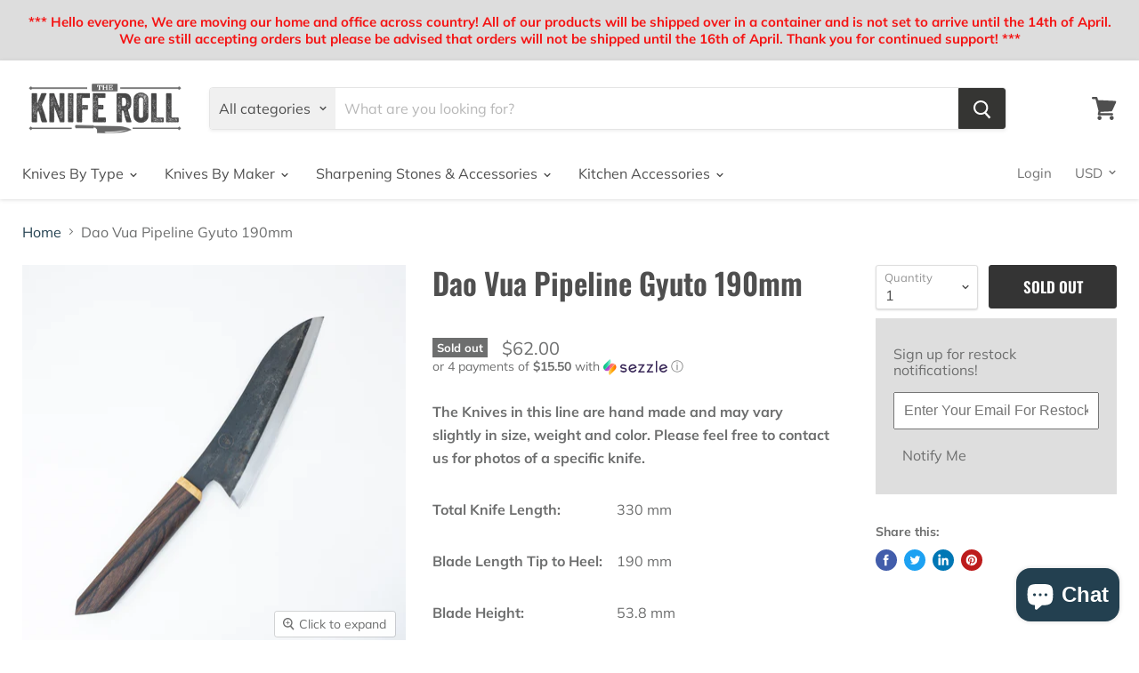

--- FILE ---
content_type: text/html; charset=utf-8
request_url: https://thekniferoll.com/products/daovua-pipeline-gyuto-190mm
body_size: 36978
content:
<!doctype html>
<html class="no-js no-touch" lang="en">
  <head>
    <meta name="google-site-verification" content="lXaJlOptoWV_kQ2mRTIiDf85QPF1VMAqP92JO8uK7iI" />
    <meta charset="utf-8">
    <meta http-equiv="x-ua-compatible" content="IE=edge">

    <link rel="preconnect" href="https://cdn.shopify.com">
    <link rel="preconnect" href="https://fonts.shopifycdn.com">
    <link rel="preconnect" href="https://v.shopify.com">
    <link rel="preconnect" href="https://cdn.shopifycloud.com">

    <title>Dao Vua Pipeline Gyuto 190mm — The Knife Roll</title>

    
      <meta name="description" content="The Knives in this line are hand made and may vary slightly in size, weight and color. Please feel free to contact us for photos of a specific knife.  Total Knife Length: 330 mm  Blade Length Tip to Heel: 190 mm  Blade Height: 53.8 mm Blade Width at spine: 2.2 mm Total Weight: 145 grams  Steel Type: Pipeline Rockwell H">
    

    
  <link rel="shortcut icon" href="//thekniferoll.com/cdn/shop/files/Knife_Roll_Stacked_-_Final-01_32x32.png?v=1614298018" type="image/png">


    
      <link rel="canonical" href="https://thekniferoll.com/products/daovua-pipeline-gyuto-190mm" />
    

    <meta name="viewport" content="width=device-width">

    
    















<meta property="og:site_name" content="The Knife Roll">
<meta property="og:url" content="https://thekniferoll.com/products/daovua-pipeline-gyuto-190mm">
<meta property="og:title" content="Dao Vua Pipeline Gyuto 190mm">
<meta property="og:type" content="website">
<meta property="og:description" content="The Knives in this line are hand made and may vary slightly in size, weight and color. Please feel free to contact us for photos of a specific knife.  Total Knife Length: 330 mm  Blade Length Tip to Heel: 190 mm  Blade Height: 53.8 mm Blade Width at spine: 2.2 mm Total Weight: 145 grams  Steel Type: Pipeline Rockwell H">




    
    
    

    
    
    <meta
      property="og:image"
      content="https://thekniferoll.com/cdn/shop/products/TKR2-1-2_1200x1200.jpg?v=1586294750"
    />
    <meta
      property="og:image:secure_url"
      content="https://thekniferoll.com/cdn/shop/products/TKR2-1-2_1200x1200.jpg?v=1586294750"
    />
    <meta property="og:image:width" content="1200" />
    <meta property="og:image:height" content="1200" />
    
    
    <meta property="og:image:alt" content="Social media image" />
  









  <meta name="twitter:site" content="@knife_roll">








<meta name="twitter:title" content="Dao Vua Pipeline Gyuto 190mm">
<meta name="twitter:description" content="The Knives in this line are hand made and may vary slightly in size, weight and color. Please feel free to contact us for photos of a specific knife.  Total Knife Length: 330 mm  Blade Length Tip to Heel: 190 mm  Blade Height: 53.8 mm Blade Width at spine: 2.2 mm Total Weight: 145 grams  Steel Type: Pipeline Rockwell H">


    
    
    
      
      
      <meta name="twitter:card" content="summary">
    
    
    <meta
      property="twitter:image"
      content="https://thekniferoll.com/cdn/shop/products/TKR2-1-2_1200x1200_crop_center.jpg?v=1586294750"
    />
    <meta property="twitter:image:width" content="1200" />
    <meta property="twitter:image:height" content="1200" />
    
    
    <meta property="twitter:image:alt" content="Social media image" />
  



    <link rel="preload" href="//thekniferoll.com/cdn/fonts/muli/muli_n4.e949947cfff05efcc994b2e2db40359a04fa9a92.woff2" as="font" crossorigin="anonymous">
    <link rel="preload" as="style" href="//thekniferoll.com/cdn/shop/t/6/assets/theme.scss.css?v=58408844661025029471759332858">

    <script>window.performance && window.performance.mark && window.performance.mark('shopify.content_for_header.start');</script><meta name="google-site-verification" content="kZ21W1m_XMQ9Uf7Dn8mIp74Q3DdnBaUJSvNxObSnY4g">
<meta id="shopify-digital-wallet" name="shopify-digital-wallet" content="/32120274988/digital_wallets/dialog">
<meta name="shopify-checkout-api-token" content="9bbc907b419183e3d1a50fe750adc123">
<meta id="in-context-paypal-metadata" data-shop-id="32120274988" data-venmo-supported="false" data-environment="production" data-locale="en_US" data-paypal-v4="true" data-currency="USD">
<link rel="alternate" type="application/json+oembed" href="https://thekniferoll.com/products/daovua-pipeline-gyuto-190mm.oembed">
<script async="async" src="/checkouts/internal/preloads.js?locale=en-US"></script>
<link rel="preconnect" href="https://shop.app" crossorigin="anonymous">
<script async="async" src="https://shop.app/checkouts/internal/preloads.js?locale=en-US&shop_id=32120274988" crossorigin="anonymous"></script>
<script id="apple-pay-shop-capabilities" type="application/json">{"shopId":32120274988,"countryCode":"US","currencyCode":"USD","merchantCapabilities":["supports3DS"],"merchantId":"gid:\/\/shopify\/Shop\/32120274988","merchantName":"The Knife Roll","requiredBillingContactFields":["postalAddress","email","phone"],"requiredShippingContactFields":["postalAddress","email","phone"],"shippingType":"shipping","supportedNetworks":["visa","masterCard","amex","discover","elo","jcb"],"total":{"type":"pending","label":"The Knife Roll","amount":"1.00"},"shopifyPaymentsEnabled":true,"supportsSubscriptions":true}</script>
<script id="shopify-features" type="application/json">{"accessToken":"9bbc907b419183e3d1a50fe750adc123","betas":["rich-media-storefront-analytics"],"domain":"thekniferoll.com","predictiveSearch":true,"shopId":32120274988,"locale":"en"}</script>
<script>var Shopify = Shopify || {};
Shopify.shop = "kniferoll.myshopify.com";
Shopify.locale = "en";
Shopify.currency = {"active":"USD","rate":"1.0"};
Shopify.country = "US";
Shopify.theme = {"name":"Empire With Installments ","id":129522794650,"schema_name":"Empire","schema_version":"5.1.1","theme_store_id":838,"role":"main"};
Shopify.theme.handle = "null";
Shopify.theme.style = {"id":null,"handle":null};
Shopify.cdnHost = "thekniferoll.com/cdn";
Shopify.routes = Shopify.routes || {};
Shopify.routes.root = "/";</script>
<script type="module">!function(o){(o.Shopify=o.Shopify||{}).modules=!0}(window);</script>
<script>!function(o){function n(){var o=[];function n(){o.push(Array.prototype.slice.apply(arguments))}return n.q=o,n}var t=o.Shopify=o.Shopify||{};t.loadFeatures=n(),t.autoloadFeatures=n()}(window);</script>
<script>
  window.ShopifyPay = window.ShopifyPay || {};
  window.ShopifyPay.apiHost = "shop.app\/pay";
  window.ShopifyPay.redirectState = null;
</script>
<script id="shop-js-analytics" type="application/json">{"pageType":"product"}</script>
<script defer="defer" async type="module" src="//thekniferoll.com/cdn/shopifycloud/shop-js/modules/v2/client.init-shop-cart-sync_C5BV16lS.en.esm.js"></script>
<script defer="defer" async type="module" src="//thekniferoll.com/cdn/shopifycloud/shop-js/modules/v2/chunk.common_CygWptCX.esm.js"></script>
<script type="module">
  await import("//thekniferoll.com/cdn/shopifycloud/shop-js/modules/v2/client.init-shop-cart-sync_C5BV16lS.en.esm.js");
await import("//thekniferoll.com/cdn/shopifycloud/shop-js/modules/v2/chunk.common_CygWptCX.esm.js");

  window.Shopify.SignInWithShop?.initShopCartSync?.({"fedCMEnabled":true,"windoidEnabled":true});

</script>
<script defer="defer" async type="module" src="//thekniferoll.com/cdn/shopifycloud/shop-js/modules/v2/client.payment-terms_CZxnsJam.en.esm.js"></script>
<script defer="defer" async type="module" src="//thekniferoll.com/cdn/shopifycloud/shop-js/modules/v2/chunk.common_CygWptCX.esm.js"></script>
<script defer="defer" async type="module" src="//thekniferoll.com/cdn/shopifycloud/shop-js/modules/v2/chunk.modal_D71HUcav.esm.js"></script>
<script type="module">
  await import("//thekniferoll.com/cdn/shopifycloud/shop-js/modules/v2/client.payment-terms_CZxnsJam.en.esm.js");
await import("//thekniferoll.com/cdn/shopifycloud/shop-js/modules/v2/chunk.common_CygWptCX.esm.js");
await import("//thekniferoll.com/cdn/shopifycloud/shop-js/modules/v2/chunk.modal_D71HUcav.esm.js");

  
</script>
<script>
  window.Shopify = window.Shopify || {};
  if (!window.Shopify.featureAssets) window.Shopify.featureAssets = {};
  window.Shopify.featureAssets['shop-js'] = {"shop-cart-sync":["modules/v2/client.shop-cart-sync_ZFArdW7E.en.esm.js","modules/v2/chunk.common_CygWptCX.esm.js"],"init-fed-cm":["modules/v2/client.init-fed-cm_CmiC4vf6.en.esm.js","modules/v2/chunk.common_CygWptCX.esm.js"],"shop-button":["modules/v2/client.shop-button_tlx5R9nI.en.esm.js","modules/v2/chunk.common_CygWptCX.esm.js"],"shop-cash-offers":["modules/v2/client.shop-cash-offers_DOA2yAJr.en.esm.js","modules/v2/chunk.common_CygWptCX.esm.js","modules/v2/chunk.modal_D71HUcav.esm.js"],"init-windoid":["modules/v2/client.init-windoid_sURxWdc1.en.esm.js","modules/v2/chunk.common_CygWptCX.esm.js"],"shop-toast-manager":["modules/v2/client.shop-toast-manager_ClPi3nE9.en.esm.js","modules/v2/chunk.common_CygWptCX.esm.js"],"init-shop-email-lookup-coordinator":["modules/v2/client.init-shop-email-lookup-coordinator_B8hsDcYM.en.esm.js","modules/v2/chunk.common_CygWptCX.esm.js"],"init-shop-cart-sync":["modules/v2/client.init-shop-cart-sync_C5BV16lS.en.esm.js","modules/v2/chunk.common_CygWptCX.esm.js"],"avatar":["modules/v2/client.avatar_BTnouDA3.en.esm.js"],"pay-button":["modules/v2/client.pay-button_FdsNuTd3.en.esm.js","modules/v2/chunk.common_CygWptCX.esm.js"],"init-customer-accounts":["modules/v2/client.init-customer-accounts_DxDtT_ad.en.esm.js","modules/v2/client.shop-login-button_C5VAVYt1.en.esm.js","modules/v2/chunk.common_CygWptCX.esm.js","modules/v2/chunk.modal_D71HUcav.esm.js"],"init-shop-for-new-customer-accounts":["modules/v2/client.init-shop-for-new-customer-accounts_ChsxoAhi.en.esm.js","modules/v2/client.shop-login-button_C5VAVYt1.en.esm.js","modules/v2/chunk.common_CygWptCX.esm.js","modules/v2/chunk.modal_D71HUcav.esm.js"],"shop-login-button":["modules/v2/client.shop-login-button_C5VAVYt1.en.esm.js","modules/v2/chunk.common_CygWptCX.esm.js","modules/v2/chunk.modal_D71HUcav.esm.js"],"init-customer-accounts-sign-up":["modules/v2/client.init-customer-accounts-sign-up_CPSyQ0Tj.en.esm.js","modules/v2/client.shop-login-button_C5VAVYt1.en.esm.js","modules/v2/chunk.common_CygWptCX.esm.js","modules/v2/chunk.modal_D71HUcav.esm.js"],"shop-follow-button":["modules/v2/client.shop-follow-button_Cva4Ekp9.en.esm.js","modules/v2/chunk.common_CygWptCX.esm.js","modules/v2/chunk.modal_D71HUcav.esm.js"],"checkout-modal":["modules/v2/client.checkout-modal_BPM8l0SH.en.esm.js","modules/v2/chunk.common_CygWptCX.esm.js","modules/v2/chunk.modal_D71HUcav.esm.js"],"lead-capture":["modules/v2/client.lead-capture_Bi8yE_yS.en.esm.js","modules/v2/chunk.common_CygWptCX.esm.js","modules/v2/chunk.modal_D71HUcav.esm.js"],"shop-login":["modules/v2/client.shop-login_D6lNrXab.en.esm.js","modules/v2/chunk.common_CygWptCX.esm.js","modules/v2/chunk.modal_D71HUcav.esm.js"],"payment-terms":["modules/v2/client.payment-terms_CZxnsJam.en.esm.js","modules/v2/chunk.common_CygWptCX.esm.js","modules/v2/chunk.modal_D71HUcav.esm.js"]};
</script>
<script>(function() {
  var isLoaded = false;
  function asyncLoad() {
    if (isLoaded) return;
    isLoaded = true;
    var urls = ["https:\/\/us1-search.doofinder.com\/5\/script\/f887e28b8f85e070592e30f9cb2fd060.js?shop=kniferoll.myshopify.com","https:\/\/s3-us-west-2.amazonaws.com\/da-restock\/da-restock.js?shop=kniferoll.myshopify.com","https:\/\/s3-us-west-2.amazonaws.com\/da-restock\/da-restock.js?shop=kniferoll.myshopify.com","https:\/\/shopify-widget.route.com\/shopify.widget.js?shop=kniferoll.myshopify.com"];
    for (var i = 0; i < urls.length; i++) {
      var s = document.createElement('script');
      s.type = 'text/javascript';
      s.async = true;
      s.src = urls[i];
      var x = document.getElementsByTagName('script')[0];
      x.parentNode.insertBefore(s, x);
    }
  };
  if(window.attachEvent) {
    window.attachEvent('onload', asyncLoad);
  } else {
    window.addEventListener('load', asyncLoad, false);
  }
})();</script>
<script id="__st">var __st={"a":32120274988,"offset":-18000,"reqid":"81847a72-484b-47dd-892e-960d823205dc-1768744349","pageurl":"thekniferoll.com\/products\/daovua-pipeline-gyuto-190mm","u":"e10f0a69cfbb","p":"product","rtyp":"product","rid":4919642259500};</script>
<script>window.ShopifyPaypalV4VisibilityTracking = true;</script>
<script id="captcha-bootstrap">!function(){'use strict';const t='contact',e='account',n='new_comment',o=[[t,t],['blogs',n],['comments',n],[t,'customer']],c=[[e,'customer_login'],[e,'guest_login'],[e,'recover_customer_password'],[e,'create_customer']],r=t=>t.map((([t,e])=>`form[action*='/${t}']:not([data-nocaptcha='true']) input[name='form_type'][value='${e}']`)).join(','),a=t=>()=>t?[...document.querySelectorAll(t)].map((t=>t.form)):[];function s(){const t=[...o],e=r(t);return a(e)}const i='password',u='form_key',d=['recaptcha-v3-token','g-recaptcha-response','h-captcha-response',i],f=()=>{try{return window.sessionStorage}catch{return}},m='__shopify_v',_=t=>t.elements[u];function p(t,e,n=!1){try{const o=window.sessionStorage,c=JSON.parse(o.getItem(e)),{data:r}=function(t){const{data:e,action:n}=t;return t[m]||n?{data:e,action:n}:{data:t,action:n}}(c);for(const[e,n]of Object.entries(r))t.elements[e]&&(t.elements[e].value=n);n&&o.removeItem(e)}catch(o){console.error('form repopulation failed',{error:o})}}const l='form_type',E='cptcha';function T(t){t.dataset[E]=!0}const w=window,h=w.document,L='Shopify',v='ce_forms',y='captcha';let A=!1;((t,e)=>{const n=(g='f06e6c50-85a8-45c8-87d0-21a2b65856fe',I='https://cdn.shopify.com/shopifycloud/storefront-forms-hcaptcha/ce_storefront_forms_captcha_hcaptcha.v1.5.2.iife.js',D={infoText:'Protected by hCaptcha',privacyText:'Privacy',termsText:'Terms'},(t,e,n)=>{const o=w[L][v],c=o.bindForm;if(c)return c(t,g,e,D).then(n);var r;o.q.push([[t,g,e,D],n]),r=I,A||(h.body.append(Object.assign(h.createElement('script'),{id:'captcha-provider',async:!0,src:r})),A=!0)});var g,I,D;w[L]=w[L]||{},w[L][v]=w[L][v]||{},w[L][v].q=[],w[L][y]=w[L][y]||{},w[L][y].protect=function(t,e){n(t,void 0,e),T(t)},Object.freeze(w[L][y]),function(t,e,n,w,h,L){const[v,y,A,g]=function(t,e,n){const i=e?o:[],u=t?c:[],d=[...i,...u],f=r(d),m=r(i),_=r(d.filter((([t,e])=>n.includes(e))));return[a(f),a(m),a(_),s()]}(w,h,L),I=t=>{const e=t.target;return e instanceof HTMLFormElement?e:e&&e.form},D=t=>v().includes(t);t.addEventListener('submit',(t=>{const e=I(t);if(!e)return;const n=D(e)&&!e.dataset.hcaptchaBound&&!e.dataset.recaptchaBound,o=_(e),c=g().includes(e)&&(!o||!o.value);(n||c)&&t.preventDefault(),c&&!n&&(function(t){try{if(!f())return;!function(t){const e=f();if(!e)return;const n=_(t);if(!n)return;const o=n.value;o&&e.removeItem(o)}(t);const e=Array.from(Array(32),(()=>Math.random().toString(36)[2])).join('');!function(t,e){_(t)||t.append(Object.assign(document.createElement('input'),{type:'hidden',name:u})),t.elements[u].value=e}(t,e),function(t,e){const n=f();if(!n)return;const o=[...t.querySelectorAll(`input[type='${i}']`)].map((({name:t})=>t)),c=[...d,...o],r={};for(const[a,s]of new FormData(t).entries())c.includes(a)||(r[a]=s);n.setItem(e,JSON.stringify({[m]:1,action:t.action,data:r}))}(t,e)}catch(e){console.error('failed to persist form',e)}}(e),e.submit())}));const S=(t,e)=>{t&&!t.dataset[E]&&(n(t,e.some((e=>e===t))),T(t))};for(const o of['focusin','change'])t.addEventListener(o,(t=>{const e=I(t);D(e)&&S(e,y())}));const B=e.get('form_key'),M=e.get(l),P=B&&M;t.addEventListener('DOMContentLoaded',(()=>{const t=y();if(P)for(const e of t)e.elements[l].value===M&&p(e,B);[...new Set([...A(),...v().filter((t=>'true'===t.dataset.shopifyCaptcha))])].forEach((e=>S(e,t)))}))}(h,new URLSearchParams(w.location.search),n,t,e,['guest_login'])})(!0,!0)}();</script>
<script integrity="sha256-4kQ18oKyAcykRKYeNunJcIwy7WH5gtpwJnB7kiuLZ1E=" data-source-attribution="shopify.loadfeatures" defer="defer" src="//thekniferoll.com/cdn/shopifycloud/storefront/assets/storefront/load_feature-a0a9edcb.js" crossorigin="anonymous"></script>
<script crossorigin="anonymous" defer="defer" src="//thekniferoll.com/cdn/shopifycloud/storefront/assets/shopify_pay/storefront-65b4c6d7.js?v=20250812"></script>
<script data-source-attribution="shopify.dynamic_checkout.dynamic.init">var Shopify=Shopify||{};Shopify.PaymentButton=Shopify.PaymentButton||{isStorefrontPortableWallets:!0,init:function(){window.Shopify.PaymentButton.init=function(){};var t=document.createElement("script");t.src="https://thekniferoll.com/cdn/shopifycloud/portable-wallets/latest/portable-wallets.en.js",t.type="module",document.head.appendChild(t)}};
</script>
<script data-source-attribution="shopify.dynamic_checkout.buyer_consent">
  function portableWalletsHideBuyerConsent(e){var t=document.getElementById("shopify-buyer-consent"),n=document.getElementById("shopify-subscription-policy-button");t&&n&&(t.classList.add("hidden"),t.setAttribute("aria-hidden","true"),n.removeEventListener("click",e))}function portableWalletsShowBuyerConsent(e){var t=document.getElementById("shopify-buyer-consent"),n=document.getElementById("shopify-subscription-policy-button");t&&n&&(t.classList.remove("hidden"),t.removeAttribute("aria-hidden"),n.addEventListener("click",e))}window.Shopify?.PaymentButton&&(window.Shopify.PaymentButton.hideBuyerConsent=portableWalletsHideBuyerConsent,window.Shopify.PaymentButton.showBuyerConsent=portableWalletsShowBuyerConsent);
</script>
<script data-source-attribution="shopify.dynamic_checkout.cart.bootstrap">document.addEventListener("DOMContentLoaded",(function(){function t(){return document.querySelector("shopify-accelerated-checkout-cart, shopify-accelerated-checkout")}if(t())Shopify.PaymentButton.init();else{new MutationObserver((function(e,n){t()&&(Shopify.PaymentButton.init(),n.disconnect())})).observe(document.body,{childList:!0,subtree:!0})}}));
</script>
<link id="shopify-accelerated-checkout-styles" rel="stylesheet" media="screen" href="https://thekniferoll.com/cdn/shopifycloud/portable-wallets/latest/accelerated-checkout-backwards-compat.css" crossorigin="anonymous">
<style id="shopify-accelerated-checkout-cart">
        #shopify-buyer-consent {
  margin-top: 1em;
  display: inline-block;
  width: 100%;
}

#shopify-buyer-consent.hidden {
  display: none;
}

#shopify-subscription-policy-button {
  background: none;
  border: none;
  padding: 0;
  text-decoration: underline;
  font-size: inherit;
  cursor: pointer;
}

#shopify-subscription-policy-button::before {
  box-shadow: none;
}

      </style>

<script>window.performance && window.performance.mark && window.performance.mark('shopify.content_for_header.end');</script>

    <link href="//thekniferoll.com/cdn/shop/t/6/assets/theme.scss.css?v=58408844661025029471759332858" rel="stylesheet" type="text/css" media="all" />
    <link rel="stylesheet" href="https://cdn.shopify.com/shopifycloud/shopify-plyr/v1.0/shopify-plyr.css">
    <meta name="google-site-verification" content="6ASZGm9MfCLqyhamGGMIj3rKY6Tk87Kp-W_b1u0YaP4" />
  
<script>
    
    
    
    
    var gsf_conversion_data = {page_type : 'product', event : 'view_item', data : {product_data : [{variant_id : 33397533868076, product_id : 4919642259500, name : "Dao Vua Pipeline Gyuto 190mm", price : "62.00", currency : "USD", sku : "WGY190", brand : "DaoVua", variant : "Default Title", category : "Gyuto", quantity : "0" }], total_price : "62.00", shop_currency : "USD"}};
    
</script>
<!-- BEGIN app block: shopify://apps/klaviyo-email-marketing-sms/blocks/klaviyo-onsite-embed/2632fe16-c075-4321-a88b-50b567f42507 -->












  <script async src="https://static.klaviyo.com/onsite/js/RdRr6R/klaviyo.js?company_id=RdRr6R"></script>
  <script>!function(){if(!window.klaviyo){window._klOnsite=window._klOnsite||[];try{window.klaviyo=new Proxy({},{get:function(n,i){return"push"===i?function(){var n;(n=window._klOnsite).push.apply(n,arguments)}:function(){for(var n=arguments.length,o=new Array(n),w=0;w<n;w++)o[w]=arguments[w];var t="function"==typeof o[o.length-1]?o.pop():void 0,e=new Promise((function(n){window._klOnsite.push([i].concat(o,[function(i){t&&t(i),n(i)}]))}));return e}}})}catch(n){window.klaviyo=window.klaviyo||[],window.klaviyo.push=function(){var n;(n=window._klOnsite).push.apply(n,arguments)}}}}();</script>

  
    <script id="viewed_product">
      if (item == null) {
        var _learnq = _learnq || [];

        var MetafieldReviews = null
        var MetafieldYotpoRating = null
        var MetafieldYotpoCount = null
        var MetafieldLooxRating = null
        var MetafieldLooxCount = null
        var okendoProduct = null
        var okendoProductReviewCount = null
        var okendoProductReviewAverageValue = null
        try {
          // The following fields are used for Customer Hub recently viewed in order to add reviews.
          // This information is not part of __kla_viewed. Instead, it is part of __kla_viewed_reviewed_items
          MetafieldReviews = {};
          MetafieldYotpoRating = null
          MetafieldYotpoCount = null
          MetafieldLooxRating = null
          MetafieldLooxCount = null

          okendoProduct = null
          // If the okendo metafield is not legacy, it will error, which then requires the new json formatted data
          if (okendoProduct && 'error' in okendoProduct) {
            okendoProduct = null
          }
          okendoProductReviewCount = okendoProduct ? okendoProduct.reviewCount : null
          okendoProductReviewAverageValue = okendoProduct ? okendoProduct.reviewAverageValue : null
        } catch (error) {
          console.error('Error in Klaviyo onsite reviews tracking:', error);
        }

        var item = {
          Name: "Dao Vua Pipeline Gyuto 190mm",
          ProductID: 4919642259500,
          Categories: ["Dao Vua","Gyuto\/Chef Knife - General Use","Knife By Maker","Knives By Type"],
          ImageURL: "https://thekniferoll.com/cdn/shop/products/TKR2-1-2_grande.jpg?v=1586294750",
          URL: "https://thekniferoll.com/products/daovua-pipeline-gyuto-190mm",
          Brand: "DaoVua",
          Price: "$62.00",
          Value: "62.00",
          CompareAtPrice: "$0.00"
        };
        _learnq.push(['track', 'Viewed Product', item]);
        _learnq.push(['trackViewedItem', {
          Title: item.Name,
          ItemId: item.ProductID,
          Categories: item.Categories,
          ImageUrl: item.ImageURL,
          Url: item.URL,
          Metadata: {
            Brand: item.Brand,
            Price: item.Price,
            Value: item.Value,
            CompareAtPrice: item.CompareAtPrice
          },
          metafields:{
            reviews: MetafieldReviews,
            yotpo:{
              rating: MetafieldYotpoRating,
              count: MetafieldYotpoCount,
            },
            loox:{
              rating: MetafieldLooxRating,
              count: MetafieldLooxCount,
            },
            okendo: {
              rating: okendoProductReviewAverageValue,
              count: okendoProductReviewCount,
            }
          }
        }]);
      }
    </script>
  




  <script>
    window.klaviyoReviewsProductDesignMode = false
  </script>







<!-- END app block --><script src="https://cdn.shopify.com/extensions/7bc9bb47-adfa-4267-963e-cadee5096caf/inbox-1252/assets/inbox-chat-loader.js" type="text/javascript" defer="defer"></script>
<link href="https://monorail-edge.shopifysvc.com" rel="dns-prefetch">
<script>(function(){if ("sendBeacon" in navigator && "performance" in window) {try {var session_token_from_headers = performance.getEntriesByType('navigation')[0].serverTiming.find(x => x.name == '_s').description;} catch {var session_token_from_headers = undefined;}var session_cookie_matches = document.cookie.match(/_shopify_s=([^;]*)/);var session_token_from_cookie = session_cookie_matches && session_cookie_matches.length === 2 ? session_cookie_matches[1] : "";var session_token = session_token_from_headers || session_token_from_cookie || "";function handle_abandonment_event(e) {var entries = performance.getEntries().filter(function(entry) {return /monorail-edge.shopifysvc.com/.test(entry.name);});if (!window.abandonment_tracked && entries.length === 0) {window.abandonment_tracked = true;var currentMs = Date.now();var navigation_start = performance.timing.navigationStart;var payload = {shop_id: 32120274988,url: window.location.href,navigation_start,duration: currentMs - navigation_start,session_token,page_type: "product"};window.navigator.sendBeacon("https://monorail-edge.shopifysvc.com/v1/produce", JSON.stringify({schema_id: "online_store_buyer_site_abandonment/1.1",payload: payload,metadata: {event_created_at_ms: currentMs,event_sent_at_ms: currentMs}}));}}window.addEventListener('pagehide', handle_abandonment_event);}}());</script>
<script id="web-pixels-manager-setup">(function e(e,d,r,n,o){if(void 0===o&&(o={}),!Boolean(null===(a=null===(i=window.Shopify)||void 0===i?void 0:i.analytics)||void 0===a?void 0:a.replayQueue)){var i,a;window.Shopify=window.Shopify||{};var t=window.Shopify;t.analytics=t.analytics||{};var s=t.analytics;s.replayQueue=[],s.publish=function(e,d,r){return s.replayQueue.push([e,d,r]),!0};try{self.performance.mark("wpm:start")}catch(e){}var l=function(){var e={modern:/Edge?\/(1{2}[4-9]|1[2-9]\d|[2-9]\d{2}|\d{4,})\.\d+(\.\d+|)|Firefox\/(1{2}[4-9]|1[2-9]\d|[2-9]\d{2}|\d{4,})\.\d+(\.\d+|)|Chrom(ium|e)\/(9{2}|\d{3,})\.\d+(\.\d+|)|(Maci|X1{2}).+ Version\/(15\.\d+|(1[6-9]|[2-9]\d|\d{3,})\.\d+)([,.]\d+|)( \(\w+\)|)( Mobile\/\w+|) Safari\/|Chrome.+OPR\/(9{2}|\d{3,})\.\d+\.\d+|(CPU[ +]OS|iPhone[ +]OS|CPU[ +]iPhone|CPU IPhone OS|CPU iPad OS)[ +]+(15[._]\d+|(1[6-9]|[2-9]\d|\d{3,})[._]\d+)([._]\d+|)|Android:?[ /-](13[3-9]|1[4-9]\d|[2-9]\d{2}|\d{4,})(\.\d+|)(\.\d+|)|Android.+Firefox\/(13[5-9]|1[4-9]\d|[2-9]\d{2}|\d{4,})\.\d+(\.\d+|)|Android.+Chrom(ium|e)\/(13[3-9]|1[4-9]\d|[2-9]\d{2}|\d{4,})\.\d+(\.\d+|)|SamsungBrowser\/([2-9]\d|\d{3,})\.\d+/,legacy:/Edge?\/(1[6-9]|[2-9]\d|\d{3,})\.\d+(\.\d+|)|Firefox\/(5[4-9]|[6-9]\d|\d{3,})\.\d+(\.\d+|)|Chrom(ium|e)\/(5[1-9]|[6-9]\d|\d{3,})\.\d+(\.\d+|)([\d.]+$|.*Safari\/(?![\d.]+ Edge\/[\d.]+$))|(Maci|X1{2}).+ Version\/(10\.\d+|(1[1-9]|[2-9]\d|\d{3,})\.\d+)([,.]\d+|)( \(\w+\)|)( Mobile\/\w+|) Safari\/|Chrome.+OPR\/(3[89]|[4-9]\d|\d{3,})\.\d+\.\d+|(CPU[ +]OS|iPhone[ +]OS|CPU[ +]iPhone|CPU IPhone OS|CPU iPad OS)[ +]+(10[._]\d+|(1[1-9]|[2-9]\d|\d{3,})[._]\d+)([._]\d+|)|Android:?[ /-](13[3-9]|1[4-9]\d|[2-9]\d{2}|\d{4,})(\.\d+|)(\.\d+|)|Mobile Safari.+OPR\/([89]\d|\d{3,})\.\d+\.\d+|Android.+Firefox\/(13[5-9]|1[4-9]\d|[2-9]\d{2}|\d{4,})\.\d+(\.\d+|)|Android.+Chrom(ium|e)\/(13[3-9]|1[4-9]\d|[2-9]\d{2}|\d{4,})\.\d+(\.\d+|)|Android.+(UC? ?Browser|UCWEB|U3)[ /]?(15\.([5-9]|\d{2,})|(1[6-9]|[2-9]\d|\d{3,})\.\d+)\.\d+|SamsungBrowser\/(5\.\d+|([6-9]|\d{2,})\.\d+)|Android.+MQ{2}Browser\/(14(\.(9|\d{2,})|)|(1[5-9]|[2-9]\d|\d{3,})(\.\d+|))(\.\d+|)|K[Aa][Ii]OS\/(3\.\d+|([4-9]|\d{2,})\.\d+)(\.\d+|)/},d=e.modern,r=e.legacy,n=navigator.userAgent;return n.match(d)?"modern":n.match(r)?"legacy":"unknown"}(),u="modern"===l?"modern":"legacy",c=(null!=n?n:{modern:"",legacy:""})[u],f=function(e){return[e.baseUrl,"/wpm","/b",e.hashVersion,"modern"===e.buildTarget?"m":"l",".js"].join("")}({baseUrl:d,hashVersion:r,buildTarget:u}),m=function(e){var d=e.version,r=e.bundleTarget,n=e.surface,o=e.pageUrl,i=e.monorailEndpoint;return{emit:function(e){var a=e.status,t=e.errorMsg,s=(new Date).getTime(),l=JSON.stringify({metadata:{event_sent_at_ms:s},events:[{schema_id:"web_pixels_manager_load/3.1",payload:{version:d,bundle_target:r,page_url:o,status:a,surface:n,error_msg:t},metadata:{event_created_at_ms:s}}]});if(!i)return console&&console.warn&&console.warn("[Web Pixels Manager] No Monorail endpoint provided, skipping logging."),!1;try{return self.navigator.sendBeacon.bind(self.navigator)(i,l)}catch(e){}var u=new XMLHttpRequest;try{return u.open("POST",i,!0),u.setRequestHeader("Content-Type","text/plain"),u.send(l),!0}catch(e){return console&&console.warn&&console.warn("[Web Pixels Manager] Got an unhandled error while logging to Monorail."),!1}}}}({version:r,bundleTarget:l,surface:e.surface,pageUrl:self.location.href,monorailEndpoint:e.monorailEndpoint});try{o.browserTarget=l,function(e){var d=e.src,r=e.async,n=void 0===r||r,o=e.onload,i=e.onerror,a=e.sri,t=e.scriptDataAttributes,s=void 0===t?{}:t,l=document.createElement("script"),u=document.querySelector("head"),c=document.querySelector("body");if(l.async=n,l.src=d,a&&(l.integrity=a,l.crossOrigin="anonymous"),s)for(var f in s)if(Object.prototype.hasOwnProperty.call(s,f))try{l.dataset[f]=s[f]}catch(e){}if(o&&l.addEventListener("load",o),i&&l.addEventListener("error",i),u)u.appendChild(l);else{if(!c)throw new Error("Did not find a head or body element to append the script");c.appendChild(l)}}({src:f,async:!0,onload:function(){if(!function(){var e,d;return Boolean(null===(d=null===(e=window.Shopify)||void 0===e?void 0:e.analytics)||void 0===d?void 0:d.initialized)}()){var d=window.webPixelsManager.init(e)||void 0;if(d){var r=window.Shopify.analytics;r.replayQueue.forEach((function(e){var r=e[0],n=e[1],o=e[2];d.publishCustomEvent(r,n,o)})),r.replayQueue=[],r.publish=d.publishCustomEvent,r.visitor=d.visitor,r.initialized=!0}}},onerror:function(){return m.emit({status:"failed",errorMsg:"".concat(f," has failed to load")})},sri:function(e){var d=/^sha384-[A-Za-z0-9+/=]+$/;return"string"==typeof e&&d.test(e)}(c)?c:"",scriptDataAttributes:o}),m.emit({status:"loading"})}catch(e){m.emit({status:"failed",errorMsg:(null==e?void 0:e.message)||"Unknown error"})}}})({shopId: 32120274988,storefrontBaseUrl: "https://thekniferoll.com",extensionsBaseUrl: "https://extensions.shopifycdn.com/cdn/shopifycloud/web-pixels-manager",monorailEndpoint: "https://monorail-edge.shopifysvc.com/unstable/produce_batch",surface: "storefront-renderer",enabledBetaFlags: ["2dca8a86"],webPixelsConfigList: [{"id":"1433895066","configuration":"{\"account_ID\":\"466858\",\"google_analytics_tracking_tag\":\"1\",\"measurement_id\":\"2\",\"api_secret\":\"3\",\"shop_settings\":\"{\\\"custom_pixel_script\\\":\\\"https:\\\\\\\/\\\\\\\/storage.googleapis.com\\\\\\\/gsf-scripts\\\\\\\/custom-pixels\\\\\\\/kniferoll.js\\\"}\"}","eventPayloadVersion":"v1","runtimeContext":"LAX","scriptVersion":"c6b888297782ed4a1cba19cda43d6625","type":"APP","apiClientId":1558137,"privacyPurposes":[],"dataSharingAdjustments":{"protectedCustomerApprovalScopes":["read_customer_address","read_customer_email","read_customer_name","read_customer_personal_data","read_customer_phone"]}},{"id":"669024410","configuration":"{\"config\":\"{\\\"pixel_id\\\":\\\"GT-K8GSLJP\\\",\\\"target_country\\\":\\\"US\\\",\\\"gtag_events\\\":[{\\\"type\\\":\\\"purchase\\\",\\\"action_label\\\":\\\"MC-5GVKXRPNWM\\\"},{\\\"type\\\":\\\"page_view\\\",\\\"action_label\\\":\\\"MC-5GVKXRPNWM\\\"},{\\\"type\\\":\\\"view_item\\\",\\\"action_label\\\":\\\"MC-5GVKXRPNWM\\\"}],\\\"enable_monitoring_mode\\\":false}\"}","eventPayloadVersion":"v1","runtimeContext":"OPEN","scriptVersion":"b2a88bafab3e21179ed38636efcd8a93","type":"APP","apiClientId":1780363,"privacyPurposes":[],"dataSharingAdjustments":{"protectedCustomerApprovalScopes":["read_customer_address","read_customer_email","read_customer_name","read_customer_personal_data","read_customer_phone"]}},{"id":"155353242","configuration":"{\"pixel_id\":\"557083854932014\",\"pixel_type\":\"facebook_pixel\",\"metaapp_system_user_token\":\"-\"}","eventPayloadVersion":"v1","runtimeContext":"OPEN","scriptVersion":"ca16bc87fe92b6042fbaa3acc2fbdaa6","type":"APP","apiClientId":2329312,"privacyPurposes":["ANALYTICS","MARKETING","SALE_OF_DATA"],"dataSharingAdjustments":{"protectedCustomerApprovalScopes":["read_customer_address","read_customer_email","read_customer_name","read_customer_personal_data","read_customer_phone"]}},{"id":"61931674","eventPayloadVersion":"v1","runtimeContext":"LAX","scriptVersion":"1","type":"CUSTOM","privacyPurposes":["MARKETING"],"name":"Meta pixel (migrated)"},{"id":"94437530","eventPayloadVersion":"v1","runtimeContext":"LAX","scriptVersion":"1","type":"CUSTOM","privacyPurposes":["ANALYTICS"],"name":"Google Analytics tag (migrated)"},{"id":"shopify-app-pixel","configuration":"{}","eventPayloadVersion":"v1","runtimeContext":"STRICT","scriptVersion":"0450","apiClientId":"shopify-pixel","type":"APP","privacyPurposes":["ANALYTICS","MARKETING"]},{"id":"shopify-custom-pixel","eventPayloadVersion":"v1","runtimeContext":"LAX","scriptVersion":"0450","apiClientId":"shopify-pixel","type":"CUSTOM","privacyPurposes":["ANALYTICS","MARKETING"]}],isMerchantRequest: false,initData: {"shop":{"name":"The Knife Roll","paymentSettings":{"currencyCode":"USD"},"myshopifyDomain":"kniferoll.myshopify.com","countryCode":"US","storefrontUrl":"https:\/\/thekniferoll.com"},"customer":null,"cart":null,"checkout":null,"productVariants":[{"price":{"amount":62.0,"currencyCode":"USD"},"product":{"title":"Dao Vua Pipeline Gyuto 190mm","vendor":"DaoVua","id":"4919642259500","untranslatedTitle":"Dao Vua Pipeline Gyuto 190mm","url":"\/products\/daovua-pipeline-gyuto-190mm","type":"Gyuto"},"id":"33397533868076","image":{"src":"\/\/thekniferoll.com\/cdn\/shop\/products\/TKR2-1-2.jpg?v=1586294750"},"sku":"WGY190","title":"Default Title","untranslatedTitle":"Default Title"}],"purchasingCompany":null},},"https://thekniferoll.com/cdn","fcfee988w5aeb613cpc8e4bc33m6693e112",{"modern":"","legacy":""},{"shopId":"32120274988","storefrontBaseUrl":"https:\/\/thekniferoll.com","extensionBaseUrl":"https:\/\/extensions.shopifycdn.com\/cdn\/shopifycloud\/web-pixels-manager","surface":"storefront-renderer","enabledBetaFlags":"[\"2dca8a86\"]","isMerchantRequest":"false","hashVersion":"fcfee988w5aeb613cpc8e4bc33m6693e112","publish":"custom","events":"[[\"page_viewed\",{}],[\"product_viewed\",{\"productVariant\":{\"price\":{\"amount\":62.0,\"currencyCode\":\"USD\"},\"product\":{\"title\":\"Dao Vua Pipeline Gyuto 190mm\",\"vendor\":\"DaoVua\",\"id\":\"4919642259500\",\"untranslatedTitle\":\"Dao Vua Pipeline Gyuto 190mm\",\"url\":\"\/products\/daovua-pipeline-gyuto-190mm\",\"type\":\"Gyuto\"},\"id\":\"33397533868076\",\"image\":{\"src\":\"\/\/thekniferoll.com\/cdn\/shop\/products\/TKR2-1-2.jpg?v=1586294750\"},\"sku\":\"WGY190\",\"title\":\"Default Title\",\"untranslatedTitle\":\"Default Title\"}}]]"});</script><script>
  window.ShopifyAnalytics = window.ShopifyAnalytics || {};
  window.ShopifyAnalytics.meta = window.ShopifyAnalytics.meta || {};
  window.ShopifyAnalytics.meta.currency = 'USD';
  var meta = {"product":{"id":4919642259500,"gid":"gid:\/\/shopify\/Product\/4919642259500","vendor":"DaoVua","type":"Gyuto","handle":"daovua-pipeline-gyuto-190mm","variants":[{"id":33397533868076,"price":6200,"name":"Dao Vua Pipeline Gyuto 190mm","public_title":null,"sku":"WGY190"}],"remote":false},"page":{"pageType":"product","resourceType":"product","resourceId":4919642259500,"requestId":"81847a72-484b-47dd-892e-960d823205dc-1768744349"}};
  for (var attr in meta) {
    window.ShopifyAnalytics.meta[attr] = meta[attr];
  }
</script>
<script class="analytics">
  (function () {
    var customDocumentWrite = function(content) {
      var jquery = null;

      if (window.jQuery) {
        jquery = window.jQuery;
      } else if (window.Checkout && window.Checkout.$) {
        jquery = window.Checkout.$;
      }

      if (jquery) {
        jquery('body').append(content);
      }
    };

    var hasLoggedConversion = function(token) {
      if (token) {
        return document.cookie.indexOf('loggedConversion=' + token) !== -1;
      }
      return false;
    }

    var setCookieIfConversion = function(token) {
      if (token) {
        var twoMonthsFromNow = new Date(Date.now());
        twoMonthsFromNow.setMonth(twoMonthsFromNow.getMonth() + 2);

        document.cookie = 'loggedConversion=' + token + '; expires=' + twoMonthsFromNow;
      }
    }

    var trekkie = window.ShopifyAnalytics.lib = window.trekkie = window.trekkie || [];
    if (trekkie.integrations) {
      return;
    }
    trekkie.methods = [
      'identify',
      'page',
      'ready',
      'track',
      'trackForm',
      'trackLink'
    ];
    trekkie.factory = function(method) {
      return function() {
        var args = Array.prototype.slice.call(arguments);
        args.unshift(method);
        trekkie.push(args);
        return trekkie;
      };
    };
    for (var i = 0; i < trekkie.methods.length; i++) {
      var key = trekkie.methods[i];
      trekkie[key] = trekkie.factory(key);
    }
    trekkie.load = function(config) {
      trekkie.config = config || {};
      trekkie.config.initialDocumentCookie = document.cookie;
      var first = document.getElementsByTagName('script')[0];
      var script = document.createElement('script');
      script.type = 'text/javascript';
      script.onerror = function(e) {
        var scriptFallback = document.createElement('script');
        scriptFallback.type = 'text/javascript';
        scriptFallback.onerror = function(error) {
                var Monorail = {
      produce: function produce(monorailDomain, schemaId, payload) {
        var currentMs = new Date().getTime();
        var event = {
          schema_id: schemaId,
          payload: payload,
          metadata: {
            event_created_at_ms: currentMs,
            event_sent_at_ms: currentMs
          }
        };
        return Monorail.sendRequest("https://" + monorailDomain + "/v1/produce", JSON.stringify(event));
      },
      sendRequest: function sendRequest(endpointUrl, payload) {
        // Try the sendBeacon API
        if (window && window.navigator && typeof window.navigator.sendBeacon === 'function' && typeof window.Blob === 'function' && !Monorail.isIos12()) {
          var blobData = new window.Blob([payload], {
            type: 'text/plain'
          });

          if (window.navigator.sendBeacon(endpointUrl, blobData)) {
            return true;
          } // sendBeacon was not successful

        } // XHR beacon

        var xhr = new XMLHttpRequest();

        try {
          xhr.open('POST', endpointUrl);
          xhr.setRequestHeader('Content-Type', 'text/plain');
          xhr.send(payload);
        } catch (e) {
          console.log(e);
        }

        return false;
      },
      isIos12: function isIos12() {
        return window.navigator.userAgent.lastIndexOf('iPhone; CPU iPhone OS 12_') !== -1 || window.navigator.userAgent.lastIndexOf('iPad; CPU OS 12_') !== -1;
      }
    };
    Monorail.produce('monorail-edge.shopifysvc.com',
      'trekkie_storefront_load_errors/1.1',
      {shop_id: 32120274988,
      theme_id: 129522794650,
      app_name: "storefront",
      context_url: window.location.href,
      source_url: "//thekniferoll.com/cdn/s/trekkie.storefront.cd680fe47e6c39ca5d5df5f0a32d569bc48c0f27.min.js"});

        };
        scriptFallback.async = true;
        scriptFallback.src = '//thekniferoll.com/cdn/s/trekkie.storefront.cd680fe47e6c39ca5d5df5f0a32d569bc48c0f27.min.js';
        first.parentNode.insertBefore(scriptFallback, first);
      };
      script.async = true;
      script.src = '//thekniferoll.com/cdn/s/trekkie.storefront.cd680fe47e6c39ca5d5df5f0a32d569bc48c0f27.min.js';
      first.parentNode.insertBefore(script, first);
    };
    trekkie.load(
      {"Trekkie":{"appName":"storefront","development":false,"defaultAttributes":{"shopId":32120274988,"isMerchantRequest":null,"themeId":129522794650,"themeCityHash":"3236928766949219699","contentLanguage":"en","currency":"USD","eventMetadataId":"6cd07042-8588-4e6c-88ab-1796ed26e493"},"isServerSideCookieWritingEnabled":true,"monorailRegion":"shop_domain","enabledBetaFlags":["65f19447"]},"Session Attribution":{},"S2S":{"facebookCapiEnabled":true,"source":"trekkie-storefront-renderer","apiClientId":580111}}
    );

    var loaded = false;
    trekkie.ready(function() {
      if (loaded) return;
      loaded = true;

      window.ShopifyAnalytics.lib = window.trekkie;

      var originalDocumentWrite = document.write;
      document.write = customDocumentWrite;
      try { window.ShopifyAnalytics.merchantGoogleAnalytics.call(this); } catch(error) {};
      document.write = originalDocumentWrite;

      window.ShopifyAnalytics.lib.page(null,{"pageType":"product","resourceType":"product","resourceId":4919642259500,"requestId":"81847a72-484b-47dd-892e-960d823205dc-1768744349","shopifyEmitted":true});

      var match = window.location.pathname.match(/checkouts\/(.+)\/(thank_you|post_purchase)/)
      var token = match? match[1]: undefined;
      if (!hasLoggedConversion(token)) {
        setCookieIfConversion(token);
        window.ShopifyAnalytics.lib.track("Viewed Product",{"currency":"USD","variantId":33397533868076,"productId":4919642259500,"productGid":"gid:\/\/shopify\/Product\/4919642259500","name":"Dao Vua Pipeline Gyuto 190mm","price":"62.00","sku":"WGY190","brand":"DaoVua","variant":null,"category":"Gyuto","nonInteraction":true,"remote":false},undefined,undefined,{"shopifyEmitted":true});
      window.ShopifyAnalytics.lib.track("monorail:\/\/trekkie_storefront_viewed_product\/1.1",{"currency":"USD","variantId":33397533868076,"productId":4919642259500,"productGid":"gid:\/\/shopify\/Product\/4919642259500","name":"Dao Vua Pipeline Gyuto 190mm","price":"62.00","sku":"WGY190","brand":"DaoVua","variant":null,"category":"Gyuto","nonInteraction":true,"remote":false,"referer":"https:\/\/thekniferoll.com\/products\/daovua-pipeline-gyuto-190mm"});
      }
    });


        var eventsListenerScript = document.createElement('script');
        eventsListenerScript.async = true;
        eventsListenerScript.src = "//thekniferoll.com/cdn/shopifycloud/storefront/assets/shop_events_listener-3da45d37.js";
        document.getElementsByTagName('head')[0].appendChild(eventsListenerScript);

})();</script>
  <script>
  if (!window.ga || (window.ga && typeof window.ga !== 'function')) {
    window.ga = function ga() {
      (window.ga.q = window.ga.q || []).push(arguments);
      if (window.Shopify && window.Shopify.analytics && typeof window.Shopify.analytics.publish === 'function') {
        window.Shopify.analytics.publish("ga_stub_called", {}, {sendTo: "google_osp_migration"});
      }
      console.error("Shopify's Google Analytics stub called with:", Array.from(arguments), "\nSee https://help.shopify.com/manual/promoting-marketing/pixels/pixel-migration#google for more information.");
    };
    if (window.Shopify && window.Shopify.analytics && typeof window.Shopify.analytics.publish === 'function') {
      window.Shopify.analytics.publish("ga_stub_initialized", {}, {sendTo: "google_osp_migration"});
    }
  }
</script>
<script
  defer
  src="https://thekniferoll.com/cdn/shopifycloud/perf-kit/shopify-perf-kit-3.0.4.min.js"
  data-application="storefront-renderer"
  data-shop-id="32120274988"
  data-render-region="gcp-us-central1"
  data-page-type="product"
  data-theme-instance-id="129522794650"
  data-theme-name="Empire"
  data-theme-version="5.1.1"
  data-monorail-region="shop_domain"
  data-resource-timing-sampling-rate="10"
  data-shs="true"
  data-shs-beacon="true"
  data-shs-export-with-fetch="true"
  data-shs-logs-sample-rate="1"
  data-shs-beacon-endpoint="https://thekniferoll.com/api/collect"
></script>
</head>

  <body class="template-product" data-instant-allow-query-string>
    <script>
      document.documentElement.className=document.documentElement.className.replace(/\bno-js\b/,'js');
      if(window.Shopify&&window.Shopify.designMode)document.documentElement.className+=' in-theme-editor';
      if(('ontouchstart' in window)||window.DocumentTouch&&document instanceof DocumentTouch)document.documentElement.className=document.documentElement.className.replace(/\bno-touch\b/,'has-touch');
    </script>
    <a class="skip-to-main" href="#site-main">Skip to content</a>
    <div id="shopify-section-static-announcement" class="shopify-section site-announcement"><script
  type="application/json"
  data-section-id="static-announcement"
  data-section-type="static-announcement">
</script>









  
    <div
      class="
        announcement-bar
        
      "
      style="
        color: #f41414;
        background: #dddddd;
      ">
      
        <a
          class="announcement-bar-link"
          href="/collections/black-friday-sale"
          ></a>
      

      
        <div class="announcement-bar-text">
          *** Hello everyone, We are moving our home and office across country! All of our products will be shipped over in a container and is not set to arrive until the 14th of April. We are still accepting orders but please be advised that orders will not be shipped until the 16th of April. Thank you for continued support! ***
        </div>
      

      <div class="announcement-bar-text-mobile">
        
          *** Hello everyone, We are moving our home and office across country! All of our products will be shipped over in a container and is not set to arrive until the 14th of April. We are still accepting orders but please be advised that orders will not be shipped until the 16th of April. Thank you for continued support! ***
        
      </div>
    </div>
  


</div>
    <header
      class="site-header site-header-nav--open"
      role="banner"
      data-site-header
    >
      <div id="shopify-section-static-header" class="shopify-section site-header-wrapper"><script
  type="application/json"
  data-section-id="static-header"
  data-section-type="static-header"
  data-section-data>
  {
    "settings": {
      "sticky_header": false,
      "live_search": {
        "enable": true,
        "enable_images": true,
        "enable_content": true,
        "money_format": "${{amount}}",
        "context": {
          "view_all_results": "View all results",
          "view_all_products": "View all products",
          "content_results": {
            "title": "Pages \u0026amp; Posts",
            "no_results": "No results."
          },
          "no_results_products": {
            "title": "No products for “*terms*”.",
            "title_in_category": "No products for “*terms*” in *category*.",
            "message": "Sorry, we couldn’t find any matches."
          }
        }
      }
    },
    "currency": {
      "enable": true,
      "shop_currency": "USD",
      "default_currency": "USD",
      "display_format": "money_format",
      "money_format": "${{amount}}",
      "money_format_no_currency": "${{amount}}",
      "money_format_currency": "${{amount}} USD"
    }
  }
</script>




<style data-shopify>
  .site-logo {
    max-width: 186px;
    max-height: 40px;
  }
</style>

<div
  class="
    site-header-main
    
      site-header--full-width
    
  "
  data-site-header-main
  
  
>
  <button class="site-header-menu-toggle" data-menu-toggle>
    <div class="site-header-menu-toggle--button" tabindex="-1">
      <span class="toggle-icon--bar toggle-icon--bar-top"></span>
      <span class="toggle-icon--bar toggle-icon--bar-middle"></span>
      <span class="toggle-icon--bar toggle-icon--bar-bottom"></span>
      <span class="visually-hidden">Menu</span>
    </div>
  </button>

  

  <div
    class="
      site-header-main-content
      
    "
  >
    <div class="site-header-logo">
      <a
        class="site-logo"
        href="/">
        
          
          

          

  

  <img
    
      src="//thekniferoll.com/cdn/shop/files/Knife_Roll_Flat_-_Final-01_509x186.png?v=1614298018"
    
    alt=""

    
      data-rimg
      srcset="//thekniferoll.com/cdn/shop/files/Knife_Roll_Flat_-_Final-01_509x186.png?v=1614298018 1x, //thekniferoll.com/cdn/shop/files/Knife_Roll_Flat_-_Final-01_896x327.png?v=1614298018 1.76x"
    

    class="site-logo-image"
    
    
  >




        
      </a>
    </div>

    



<div class="live-search" data-live-search><form
    class="
      live-search-form
      form-fields-inline
      
    "
    action="/search"
    method="get"
    role="search"
    aria-label="Product"
    data-live-search-form
  >
    <input type="hidden" name="type" value="article,page,product">
    <div class="form-field no-label"><span class="form-field-select-wrapper live-search-filter-wrapper">
          <select class="live-search-filter" data-live-search-filter data-filter-all="All categories">
            
            <option value="" selected>All categories</option>
            <option value="" disabled>------</option>
            
              

<option value="product_type:Accessories">Accessories</option>
<option value="product_type:Bird&#39;s Beak Knife">Bird's Beak Knife</option>
<option value="product_type:Bread Knife">Bread Knife</option>
<option value="product_type:Bunka">Bunka</option>
<option value="product_type:Cleaver">Cleaver</option>
<option value="product_type:Customs Corner">Customs Corner</option>
<option value="product_type:Deba">Deba</option>
<option value="product_type:Fish Tools">Fish Tools</option>
<option value="product_type:Folding Knife">Folding Knife</option>
<option value="product_type:Gift Card">Gift Card</option>
<option value="product_type:Gyuto">Gyuto</option>
<option value="product_type:Honesuki">Honesuki</option>
<option value="product_type:Insurance">Insurance</option>
<option value="product_type:Kiritsuke">Kiritsuke</option>
<option value="product_type:Kitchen Knives">Kitchen Knives</option>
<option value="product_type:Kitchen Shears">Kitchen Shears</option>
<option value="product_type:Knife Cover">Knife Cover</option>
<option value="product_type:Left Handed - Yanagi">Left Handed - Yanagi</option>
<option value="product_type:Mandoline">Mandoline</option>
<option value="product_type:Nail Clippers">Nail Clippers</option>
<option value="product_type:Nakiri">Nakiri</option>
<option value="product_type:Paring Knife">Paring Knife</option>
<option value="product_type:Paring Knives">Paring Knives</option>
<option value="product_type:Pastry Brush">Pastry Brush</option>
<option value="product_type:Peeler">Peeler</option>
<option value="product_type:Petty">Petty</option>
<option value="product_type:Plating Chopsticks">Plating Chopsticks</option>
<option value="product_type:Santoku">Santoku</option>
<option value="product_type:Sashimi">Sashimi</option>
<option value="product_type:Sharpening Accessories">Sharpening Accessories</option>
<option value="product_type:Sharpening Stones">Sharpening Stones</option>
<option value="product_type:Sujihiki">Sujihiki</option>
<option value="product_type:Tall Petty">Tall Petty</option>
<option value="product_type:Yanagiba">Yanagiba</option>
            
          </select>
          <label class="live-search-filter-label form-field-select" data-live-search-filter-label>All categories
</label>
          <svg
  aria-hidden="true"
  focusable="false"
  role="presentation"
  xmlns="http://www.w3.org/2000/svg"
  width="8"
  height="6"
  viewBox="0 0 8 6"
>
  <g fill="currentColor" fill-rule="evenodd">
    <polygon class="icon-chevron-down-left" points="4 5.371 7.668 1.606 6.665 .629 4 3.365"/>
    <polygon class="icon-chevron-down-right" points="4 3.365 1.335 .629 1.335 .629 .332 1.606 4 5.371"/>
  </g>
</svg>

        </span><input
        class="form-field-input live-search-form-field"
        type="text"
        name="q"
        aria-label="Search"
        placeholder="What are you looking for?"
        
        autocomplete="off"
        data-live-search-input>
      <button
        class="live-search-takeover-cancel"
        type="button"
        data-live-search-takeover-cancel>
        Cancel
      </button>

      <button
        class="live-search-button button-primary"
        type="submit"
        aria-label="Search"
        data-live-search-submit
      >
        <span class="search-icon search-icon--inactive">
          <svg
  aria-hidden="true"
  focusable="false"
  role="presentation"
  xmlns="http://www.w3.org/2000/svg"
  width="20"
  height="21"
  viewBox="0 0 20 21"
>
  <path fill="currentColor" fill-rule="evenodd" d="M12.514 14.906a8.264 8.264 0 0 1-4.322 1.21C3.668 16.116 0 12.513 0 8.07 0 3.626 3.668.023 8.192.023c4.525 0 8.193 3.603 8.193 8.047 0 2.033-.769 3.89-2.035 5.307l4.999 5.552-1.775 1.597-5.06-5.62zm-4.322-.843c3.37 0 6.102-2.684 6.102-5.993 0-3.31-2.732-5.994-6.102-5.994S2.09 4.76 2.09 8.07c0 3.31 2.732 5.993 6.102 5.993z"/>
</svg>
        </span>
        <span class="search-icon search-icon--active">
          <svg
  aria-hidden="true"
  focusable="false"
  role="presentation"
  width="26"
  height="26"
  viewBox="0 0 26 26"
  xmlns="http://www.w3.org/2000/svg"
>
  <g fill-rule="nonzero" fill="currentColor">
    <path d="M13 26C5.82 26 0 20.18 0 13S5.82 0 13 0s13 5.82 13 13-5.82 13-13 13zm0-3.852a9.148 9.148 0 1 0 0-18.296 9.148 9.148 0 0 0 0 18.296z" opacity=".29"/><path d="M13 26c7.18 0 13-5.82 13-13a1.926 1.926 0 0 0-3.852 0A9.148 9.148 0 0 1 13 22.148 1.926 1.926 0 0 0 13 26z"/>
  </g>
</svg>
        </span>
      </button>
    </div>

    <div class="search-flydown" data-live-search-flydown>
      <div class="search-flydown--placeholder" data-live-search-placeholder>
        <div class="search-flydown--product-items">
          
            <a class="search-flydown--product search-flydown--product" href="#">
              
                <div class="search-flydown--product-image">
                  <svg class="placeholder--image placeholder--content-image" xmlns="http://www.w3.org/2000/svg" viewBox="0 0 525.5 525.5"><path d="M324.5 212.7H203c-1.6 0-2.8 1.3-2.8 2.8V308c0 1.6 1.3 2.8 2.8 2.8h121.6c1.6 0 2.8-1.3 2.8-2.8v-92.5c0-1.6-1.3-2.8-2.9-2.8zm1.1 95.3c0 .6-.5 1.1-1.1 1.1H203c-.6 0-1.1-.5-1.1-1.1v-92.5c0-.6.5-1.1 1.1-1.1h121.6c.6 0 1.1.5 1.1 1.1V308z"/><path d="M210.4 299.5H240v.1s.1 0 .2-.1h75.2v-76.2h-105v76.2zm1.8-7.2l20-20c1.6-1.6 3.8-2.5 6.1-2.5s4.5.9 6.1 2.5l1.5 1.5 16.8 16.8c-12.9 3.3-20.7 6.3-22.8 7.2h-27.7v-5.5zm101.5-10.1c-20.1 1.7-36.7 4.8-49.1 7.9l-16.9-16.9 26.3-26.3c1.6-1.6 3.8-2.5 6.1-2.5s4.5.9 6.1 2.5l27.5 27.5v7.8zm-68.9 15.5c9.7-3.5 33.9-10.9 68.9-13.8v13.8h-68.9zm68.9-72.7v46.8l-26.2-26.2c-1.9-1.9-4.5-3-7.3-3s-5.4 1.1-7.3 3l-26.3 26.3-.9-.9c-1.9-1.9-4.5-3-7.3-3s-5.4 1.1-7.3 3l-18.8 18.8V225h101.4z"/><path d="M232.8 254c4.6 0 8.3-3.7 8.3-8.3s-3.7-8.3-8.3-8.3-8.3 3.7-8.3 8.3 3.7 8.3 8.3 8.3zm0-14.9c3.6 0 6.6 2.9 6.6 6.6s-2.9 6.6-6.6 6.6-6.6-2.9-6.6-6.6 3-6.6 6.6-6.6z"/></svg>
                </div>
              

              <div class="search-flydown--product-text">
                <span class="search-flydown--product-title placeholder--content-text"></span>
                <span class="search-flydown--product-price placeholder--content-text"></span>
              </div>
            </a>
          
            <a class="search-flydown--product search-flydown--product" href="#">
              
                <div class="search-flydown--product-image">
                  <svg class="placeholder--image placeholder--content-image" xmlns="http://www.w3.org/2000/svg" viewBox="0 0 525.5 525.5"><path d="M324.5 212.7H203c-1.6 0-2.8 1.3-2.8 2.8V308c0 1.6 1.3 2.8 2.8 2.8h121.6c1.6 0 2.8-1.3 2.8-2.8v-92.5c0-1.6-1.3-2.8-2.9-2.8zm1.1 95.3c0 .6-.5 1.1-1.1 1.1H203c-.6 0-1.1-.5-1.1-1.1v-92.5c0-.6.5-1.1 1.1-1.1h121.6c.6 0 1.1.5 1.1 1.1V308z"/><path d="M210.4 299.5H240v.1s.1 0 .2-.1h75.2v-76.2h-105v76.2zm1.8-7.2l20-20c1.6-1.6 3.8-2.5 6.1-2.5s4.5.9 6.1 2.5l1.5 1.5 16.8 16.8c-12.9 3.3-20.7 6.3-22.8 7.2h-27.7v-5.5zm101.5-10.1c-20.1 1.7-36.7 4.8-49.1 7.9l-16.9-16.9 26.3-26.3c1.6-1.6 3.8-2.5 6.1-2.5s4.5.9 6.1 2.5l27.5 27.5v7.8zm-68.9 15.5c9.7-3.5 33.9-10.9 68.9-13.8v13.8h-68.9zm68.9-72.7v46.8l-26.2-26.2c-1.9-1.9-4.5-3-7.3-3s-5.4 1.1-7.3 3l-26.3 26.3-.9-.9c-1.9-1.9-4.5-3-7.3-3s-5.4 1.1-7.3 3l-18.8 18.8V225h101.4z"/><path d="M232.8 254c4.6 0 8.3-3.7 8.3-8.3s-3.7-8.3-8.3-8.3-8.3 3.7-8.3 8.3 3.7 8.3 8.3 8.3zm0-14.9c3.6 0 6.6 2.9 6.6 6.6s-2.9 6.6-6.6 6.6-6.6-2.9-6.6-6.6 3-6.6 6.6-6.6z"/></svg>
                </div>
              

              <div class="search-flydown--product-text">
                <span class="search-flydown--product-title placeholder--content-text"></span>
                <span class="search-flydown--product-price placeholder--content-text"></span>
              </div>
            </a>
          
            <a class="search-flydown--product search-flydown--product" href="#">
              
                <div class="search-flydown--product-image">
                  <svg class="placeholder--image placeholder--content-image" xmlns="http://www.w3.org/2000/svg" viewBox="0 0 525.5 525.5"><path d="M324.5 212.7H203c-1.6 0-2.8 1.3-2.8 2.8V308c0 1.6 1.3 2.8 2.8 2.8h121.6c1.6 0 2.8-1.3 2.8-2.8v-92.5c0-1.6-1.3-2.8-2.9-2.8zm1.1 95.3c0 .6-.5 1.1-1.1 1.1H203c-.6 0-1.1-.5-1.1-1.1v-92.5c0-.6.5-1.1 1.1-1.1h121.6c.6 0 1.1.5 1.1 1.1V308z"/><path d="M210.4 299.5H240v.1s.1 0 .2-.1h75.2v-76.2h-105v76.2zm1.8-7.2l20-20c1.6-1.6 3.8-2.5 6.1-2.5s4.5.9 6.1 2.5l1.5 1.5 16.8 16.8c-12.9 3.3-20.7 6.3-22.8 7.2h-27.7v-5.5zm101.5-10.1c-20.1 1.7-36.7 4.8-49.1 7.9l-16.9-16.9 26.3-26.3c1.6-1.6 3.8-2.5 6.1-2.5s4.5.9 6.1 2.5l27.5 27.5v7.8zm-68.9 15.5c9.7-3.5 33.9-10.9 68.9-13.8v13.8h-68.9zm68.9-72.7v46.8l-26.2-26.2c-1.9-1.9-4.5-3-7.3-3s-5.4 1.1-7.3 3l-26.3 26.3-.9-.9c-1.9-1.9-4.5-3-7.3-3s-5.4 1.1-7.3 3l-18.8 18.8V225h101.4z"/><path d="M232.8 254c4.6 0 8.3-3.7 8.3-8.3s-3.7-8.3-8.3-8.3-8.3 3.7-8.3 8.3 3.7 8.3 8.3 8.3zm0-14.9c3.6 0 6.6 2.9 6.6 6.6s-2.9 6.6-6.6 6.6-6.6-2.9-6.6-6.6 3-6.6 6.6-6.6z"/></svg>
                </div>
              

              <div class="search-flydown--product-text">
                <span class="search-flydown--product-title placeholder--content-text"></span>
                <span class="search-flydown--product-price placeholder--content-text"></span>
              </div>
            </a>
          
        </div>
      </div>

      <div class="search-flydown--results search-flydown--results--content-enabled" data-live-search-results></div>

      
        <div class="search-flydown--quicklinks" data-live-search-quick-links>
          <span class="search-flydown--quicklinks-title">Main menu</span>

          <ul class="search-flydown--quicklinks-list">
            
              <li class="search-flydown--quicklinks-item">
                <a class="search-flydown--quicklinks-link" href="/collections/knives-by-type">
                  Knives By Type
                </a>
              </li>
            
              <li class="search-flydown--quicklinks-item">
                <a class="search-flydown--quicklinks-link" href="/collections/knife-by-type">
                  Knives By Maker
                </a>
              </li>
            
              <li class="search-flydown--quicklinks-item">
                <a class="search-flydown--quicklinks-link" href="/pages/knife-sharpening-tools">
                  Sharpening Stones & Accessories 
                </a>
              </li>
            
              <li class="search-flydown--quicklinks-item">
                <a class="search-flydown--quicklinks-link" href="/collections/accessories">
                  Kitchen Accessories
                </a>
              </li>
            
          </ul>
        </div>
      
    </div>
  </form>
</div>


    
  </div>

  <div class="site-header-cart">
    <a class="site-header-cart--button" href="/cart">
      <span
        class="site-header-cart--count "
        data-header-cart-count="">
      </span>

      <svg
  aria-hidden="true"
  focusable="false"
  role="presentation"
  width="28"
  height="26"
  viewBox="0 10 28 26"
  xmlns="http://www.w3.org/2000/svg"
>
  <path fill="currentColor" fill-rule="evenodd" d="M26.15 14.488L6.977 13.59l-.666-2.661C6.159 10.37 5.704 10 5.127 10H1.213C.547 10 0 10.558 0 11.238c0 .68.547 1.238 1.213 1.238h2.974l3.337 13.249-.82 3.465c-.092.371 0 .774.212 1.053.243.31.576.465.94.465H22.72c.667 0 1.214-.558 1.214-1.239 0-.68-.547-1.238-1.214-1.238H9.434l.333-1.423 12.135-.589c.455-.03.85-.31 1.032-.712l4.247-9.286c.181-.34.151-.774-.06-1.144-.212-.34-.577-.589-.97-.589zM22.297 36c-1.256 0-2.275-1.04-2.275-2.321 0-1.282 1.019-2.322 2.275-2.322s2.275 1.04 2.275 2.322c0 1.281-1.02 2.321-2.275 2.321zM10.92 33.679C10.92 34.96 9.9 36 8.646 36 7.39 36 6.37 34.96 6.37 33.679c0-1.282 1.019-2.322 2.275-2.322s2.275 1.04 2.275 2.322z"/>
</svg>
      <span class="visually-hidden">View cart</span>
    </a>
  </div>
</div>

<div
  class="
    site-navigation-wrapper

    
      site-navigation--has-actions
    

    
      site-header--full-width
    
  "
  data-site-navigation
  id="site-header-nav"
>
  <nav
    class="site-navigation"
    aria-label="Main"
  >
    




<ul
  class="navmenu navmenu-depth-1"
  data-navmenu
  aria-label="Main menu"
>
  
    
    

    
    
    
    
    
<li
      class="navmenu-item      navmenu-item-parent      navmenu-id-knives-by-type      "
      
      data-navmenu-parent
      
    >
      <a
        class="navmenu-link navmenu-link-parent "
        href="/collections/knives-by-type"
        
          aria-haspopup="true"
          aria-expanded="false"
        
      >
        Knives By Type
        
          <span
            class="navmenu-icon navmenu-icon-depth-1"
            data-navmenu-trigger
          >
            <svg
  aria-hidden="true"
  focusable="false"
  role="presentation"
  xmlns="http://www.w3.org/2000/svg"
  width="8"
  height="6"
  viewBox="0 0 8 6"
>
  <g fill="currentColor" fill-rule="evenodd">
    <polygon class="icon-chevron-down-left" points="4 5.371 7.668 1.606 6.665 .629 4 3.365"/>
    <polygon class="icon-chevron-down-right" points="4 3.365 1.335 .629 1.335 .629 .332 1.606 4 5.371"/>
  </g>
</svg>

          </span>
        
      </a>

      
        





<ul
  class="navmenu navmenu-depth-2 navmenu-submenu"
  data-navmenu
  data-navmenu-submenu
  aria-label="Main menu"
>
  
    

    
    

    
    

    
      <li
        class="navmenu-item navmenu-id-gyuto-general-use"
      >
        <a
          class="navmenu-link "
          href="/collections/gyuto"
        >
          Gyuto - General Use
</a>
      </li>
    
  
    

    
    

    
    

    
      <li
        class="navmenu-item navmenu-id-santoku-general-medium-use"
      >
        <a
          class="navmenu-link "
          href="/collections/santoku-general-use-medium"
        >
          Santoku - General Medium Use
</a>
      </li>
    
  
    

    
    

    
    

    
      <li
        class="navmenu-item navmenu-id-bunka-medium-general-use"
      >
        <a
          class="navmenu-link "
          href="/collections/bunka-medium-general-use"
        >
          Bunka - Medium General Use
</a>
      </li>
    
  
    

    
    

    
    

    
<li
        class="navmenu-item        navmenu-item-parent        navmenu-id-petty-utility"
        data-navmenu-parent
      >
        <a
          class="navmenu-link navmenu-link-parent "
          href="/collections/petty-utility"
          
            aria-haspopup="true"
            aria-expanded="false"
          
        >
          Petty - Utility

            <span
              class="navmenu-icon navmenu-icon-depth-2"
              data-navmenu-trigger
            >
              
              <svg
  aria-hidden="true"
  focusable="false"
  role="presentation"
  xmlns="http://www.w3.org/2000/svg"
  width="8"
  height="6"
  viewBox="0 0 8 6"
>
  <g fill="currentColor" fill-rule="evenodd">
    <polygon class="icon-chevron-down-left" points="4 5.371 7.668 1.606 6.665 .629 4 3.365"/>
    <polygon class="icon-chevron-down-right" points="4 3.365 1.335 .629 1.335 .629 .332 1.606 4 5.371"/>
  </g>
</svg>

            </span>
          
        </a>

        

        
          





<ul
  class="navmenu navmenu-depth-3 navmenu-submenu"
  data-navmenu
  data-navmenu-submenu
  aria-label="Main menu"
>
  
    

    
    

    
    

    
      <li
        class="navmenu-item navmenu-id-paring-small-tasks"
      >
        <a
          class="navmenu-link "
          href="/collections/paring-knives"
        >
          Paring - Small Tasks
</a>
      </li>
    
  
</ul>

        
      </li>
    
  
    

    
    

    
    

    
      <li
        class="navmenu-item navmenu-id-sujihiki-meat-of-fish-slicing"
      >
        <a
          class="navmenu-link "
          href="/collections/sujihiki"
        >
          Sujihiki - Meat of Fish Slicing
</a>
      </li>
    
  
    

    
    

    
    

    
      <li
        class="navmenu-item navmenu-id-cleaver-butchery-general-use"
      >
        <a
          class="navmenu-link "
          href="/collections/cleaver-chinese-general-use"
        >
          Cleaver - Butchery/General Use
</a>
      </li>
    
  
    

    
    

    
    

    
      <li
        class="navmenu-item navmenu-id-nakiri-vegetable-prep"
      >
        <a
          class="navmenu-link "
          href="/collections/nakiri-vegetable-prep"
        >
          Nakiri - Vegetable Prep.
</a>
      </li>
    
  
    

    
    

    
    

    
      <li
        class="navmenu-item navmenu-id-kiritsuke-large-general-use"
      >
        <a
          class="navmenu-link "
          href="/collections/kiritsuke"
        >
          Kiritsuke - Large General Use
</a>
      </li>
    
  
    

    
    

    
    

    
      <li
        class="navmenu-item navmenu-id-boning-meat-butchery"
      >
        <a
          class="navmenu-link "
          href="/collections/honesuki-boning-knives"
        >
          Boning - Meat Butchery
</a>
      </li>
    
  
    

    
    

    
    

    
      <li
        class="navmenu-item navmenu-id-deba-fish-preperation"
      >
        <a
          class="navmenu-link "
          href="/collections/deba-fish-prep"
        >
          Deba - Fish Preperation
</a>
      </li>
    
  
    

    
    

    
    

    
      <li
        class="navmenu-item navmenu-id-honesuki-japanese-butchery"
      >
        <a
          class="navmenu-link "
          href="/collections/honesuki-chicken-butchery"
        >
          Honesuki - Japanese Butchery
</a>
      </li>
    
  
    

    
    

    
    

    
      <li
        class="navmenu-item navmenu-id-yanagiba-yanagi-slicing-sashimi"
      >
        <a
          class="navmenu-link "
          href="/search"
        >
          Yanagiba (Yanagi) - Slicing/Sashimi
</a>
      </li>
    
  
    

    
    

    
    

    
      <li
        class="navmenu-item navmenu-id-kaisaki-small-fish-prep"
      >
        <a
          class="navmenu-link "
          href="/collections/kaisaki-small-fish-prep"
        >
          Kaisaki - Small Fish Prep.
</a>
      </li>
    
  
    

    
    

    
    

    
      <li
        class="navmenu-item navmenu-id-serrated-bread-knife"
      >
        <a
          class="navmenu-link "
          href="/collections/serrated-bread-knife"
        >
          Serrated/Bread Knife
</a>
      </li>
    
  
    

    
    

    
    

    
      <li
        class="navmenu-item navmenu-id-folding-knife"
      >
        <a
          class="navmenu-link "
          href="/collections/folding-knife"
        >
          Folding Knife
</a>
      </li>
    
  
    

    
    

    
    

    
      <li
        class="navmenu-item navmenu-id-left-handed-knives"
      >
        <a
          class="navmenu-link "
          href="/collections/left-handed-yanagi"
        >
          Left Handed Knives
</a>
      </li>
    
  
    

    
    

    
    

    
      <li
        class="navmenu-item navmenu-id-oyster-knife"
      >
        <a
          class="navmenu-link "
          href="/collections/oyster"
        >
          Oyster Knife
</a>
      </li>
    
  
</ul>

      
    </li>
  
    
    

    
    
    
    
    
<li
      class="navmenu-item      navmenu-item-parent      navmenu-id-knives-by-maker      "
      
      data-navmenu-parent
      
    >
      <a
        class="navmenu-link navmenu-link-parent "
        href="/collections/knife-by-type"
        
          aria-haspopup="true"
          aria-expanded="false"
        
      >
        Knives By Maker
        
          <span
            class="navmenu-icon navmenu-icon-depth-1"
            data-navmenu-trigger
          >
            <svg
  aria-hidden="true"
  focusable="false"
  role="presentation"
  xmlns="http://www.w3.org/2000/svg"
  width="8"
  height="6"
  viewBox="0 0 8 6"
>
  <g fill="currentColor" fill-rule="evenodd">
    <polygon class="icon-chevron-down-left" points="4 5.371 7.668 1.606 6.665 .629 4 3.365"/>
    <polygon class="icon-chevron-down-right" points="4 3.365 1.335 .629 1.335 .629 .332 1.606 4 5.371"/>
  </g>
</svg>

          </span>
        
      </a>

      
        





<ul
  class="navmenu navmenu-depth-2 navmenu-submenu"
  data-navmenu
  data-navmenu-submenu
  aria-label="Main menu"
>
  
    

    
    

    
    

    
      <li
        class="navmenu-item navmenu-id-310knifeco"
      >
        <a
          class="navmenu-link "
          href="/collections/310knifeco"
        >
          310KnifeCO
</a>
      </li>
    
  
    

    
    

    
    

    
      <li
        class="navmenu-item navmenu-id-bob-kramer"
      >
        <a
          class="navmenu-link "
          href="/collections/bob-kramer"
        >
          Bob Kramer
</a>
      </li>
    
  
    

    
    

    
    

    
      <li
        class="navmenu-item navmenu-id-daovua"
      >
        <a
          class="navmenu-link "
          href="/collections/daovua"
        >
          DaoVua
</a>
      </li>
    
  
    

    
    

    
    

    
      <li
        class="navmenu-item navmenu-id-fujiwara-teruyasu"
      >
        <a
          class="navmenu-link "
          href="/collections/fujiwara-teruyasu"
        >
          Fujiwara Teruyasu
</a>
      </li>
    
  
    

    
    

    
    

    
      <li
        class="navmenu-item navmenu-id-hatsukokoro"
      >
        <a
          class="navmenu-link "
          href="/collections/hatsukokoro"
        >
          Hatsukokoro
</a>
      </li>
    
  
    

    
    

    
    

    
      <li
        class="navmenu-item navmenu-id-hideo-kitaoka"
      >
        <a
          class="navmenu-link "
          href="/collections/kitaoka"
        >
          Hideo Kitaoka
</a>
      </li>
    
  
    

    
    

    
    

    
      <li
        class="navmenu-item navmenu-id-hunter-valley-blades"
      >
        <a
          class="navmenu-link "
          href="/collections/hunter-valley-blades"
        >
          Hunter Valley Blades
</a>
      </li>
    
  
    

    
    

    
    

    
      <li
        class="navmenu-item navmenu-id-james-oatley"
      >
        <a
          class="navmenu-link "
          href="/collections/james-oatley"
        >
          James Oatley
</a>
      </li>
    
  
    

    
    

    
    

    
      <li
        class="navmenu-item navmenu-id-jan-bandura"
      >
        <a
          class="navmenu-link "
          href="/collections/jan-bandura"
        >
          Jan Bandura
</a>
      </li>
    
  
    

    
    

    
    

    
      <li
        class="navmenu-item navmenu-id-katsuto-tanaka"
      >
        <a
          class="navmenu-link "
          href="/collections/katsuto-tanaka"
        >
          Katsuto Tanaka
</a>
      </li>
    
  
    

    
    

    
    

    
      <li
        class="navmenu-item navmenu-id-kawamura-hamono"
      >
        <a
          class="navmenu-link "
          href="/collections/kawamura-hamono"
        >
          Kawamura Hamono
</a>
      </li>
    
  
    

    
    

    
    

    
      <li
        class="navmenu-item navmenu-id-kikuichi"
      >
        <a
          class="navmenu-link "
          href="/collections/kikuichi"
        >
          Kikuichi
</a>
      </li>
    
  
    

    
    

    
    

    
      <li
        class="navmenu-item navmenu-id-kitchen-knives-id"
      >
        <a
          class="navmenu-link "
          href="/collections/tkr-design-from-kitchen-knives-id"
        >
          KITCHEN KNIVES.ID
</a>
      </li>
    
  
    

    
    

    
    

    
      <li
        class="navmenu-item navmenu-id-krvr"
      >
        <a
          class="navmenu-link "
          href="/collections/krvr"
        >
          KRVR
</a>
      </li>
    
  
    

    
    

    
    

    
      <li
        class="navmenu-item navmenu-id-kunio-masutani"
      >
        <a
          class="navmenu-link "
          href="/collections/kunio-masutani"
        >
          Kunio Masutani
</a>
      </li>
    
  
    

    
    

    
    

    
      <li
        class="navmenu-item navmenu-id-masakage"
      >
        <a
          class="navmenu-link "
          href="/collections/masakage"
        >
          Masakage
</a>
      </li>
    
  
    

    
    

    
    

    
      <li
        class="navmenu-item navmenu-id-masamoto-sohonten"
      >
        <a
          class="navmenu-link "
          href="/collections/masamoto-sohonten"
        >
          Masamoto Sohonten
</a>
      </li>
    
  
    

    
    

    
    

    
      <li
        class="navmenu-item navmenu-id-mazaki"
      >
        <a
          class="navmenu-link "
          href="/collections/mazaki"
        >
          Mazaki
</a>
      </li>
    
  
    

    
    

    
    

    
      <li
        class="navmenu-item navmenu-id-nakagawa-satoshi"
      >
        <a
          class="navmenu-link "
          href="/collections/nakagawa-satoshi"
        >
          Nakagawa Satoshi
</a>
      </li>
    
  
    

    
    

    
    

    
      <li
        class="navmenu-item navmenu-id-nigara-hamono"
      >
        <a
          class="navmenu-link "
          href="/collections/nigara-hamono"
        >
          Nigara Hamono
</a>
      </li>
    
  
    

    
    

    
    

    
      <li
        class="navmenu-item navmenu-id-opinel"
      >
        <a
          class="navmenu-link "
          href="/collections/opinel"
        >
          Opinel
</a>
      </li>
    
  
    

    
    

    
    

    
      <li
        class="navmenu-item navmenu-id-orion-knife-works"
      >
        <a
          class="navmenu-link "
          href="/collections/orion-knife-works"
        >
          Orion Knife Works
</a>
      </li>
    
  
    

    
    

    
    

    
      <li
        class="navmenu-item navmenu-id-sakai-takayuki"
      >
        <a
          class="navmenu-link "
          href="/collections/sakai-takayuki"
        >
          Sakai Takayuki
</a>
      </li>
    
  
    

    
    

    
    

    
      <li
        class="navmenu-item navmenu-id-sebsteelworks"
      >
        <a
          class="navmenu-link "
          href="/collections/sebsteelworks"
        >
          SebSteelWorks
</a>
      </li>
    
  
    

    
    

    
    

    
      <li
        class="navmenu-item navmenu-id-shigeki-tanaka"
      >
        <a
          class="navmenu-link "
          href="/collections/shigeki-tanaka"
        >
          Shigeki Tanaka
</a>
      </li>
    
  
    

    
    

    
    

    
      <li
        class="navmenu-item navmenu-id-shiro-kamo"
      >
        <a
          class="navmenu-link "
          href="/collections/shiro-kamo"
        >
          Shiro Kamo
</a>
      </li>
    
  
    

    
    

    
    

    
      <li
        class="navmenu-item navmenu-id-szymoc-knifeworks"
      >
        <a
          class="navmenu-link "
          href="/collections/szymoc-knifeworks"
        >
          SzyMoc Knifeworks
</a>
      </li>
    
  
    

    
    

    
    

    
      <li
        class="navmenu-item navmenu-id-tsunehisa"
      >
        <a
          class="navmenu-link "
          href="/collections/tsunehisa"
        >
          Tsunehisa
</a>
      </li>
    
  
    

    
    

    
    

    
      <li
        class="navmenu-item navmenu-id-takamura"
      >
        <a
          class="navmenu-link "
          href="/collections/takamura"
        >
          Takamura
</a>
      </li>
    
  
    

    
    

    
    

    
      <li
        class="navmenu-item navmenu-id-takeshi-saji"
      >
        <a
          class="navmenu-link "
          href="/collections/takeshi-saji"
        >
          Takeshi Saji
</a>
      </li>
    
  
    

    
    

    
    

    
      <li
        class="navmenu-item navmenu-id-yoshikane-hamono"
      >
        <a
          class="navmenu-link "
          href="/collections/yoshikane"
        >
          Yoshikane Hamono
</a>
      </li>
    
  
    

    
    

    
    

    
      <li
        class="navmenu-item navmenu-id-yoshimi-kato"
      >
        <a
          class="navmenu-link "
          href="/collections/yoshimi-kato"
        >
          Yoshimi Kato
</a>
      </li>
    
  
    

    
    

    
    

    
      <li
        class="navmenu-item navmenu-id-yoshihiro-yauji"
      >
        <a
          class="navmenu-link "
          href="/collections/yoshihiro-yauji"
        >
          Yoshihiro Yauji 
</a>
      </li>
    
  
    

    
    

    
    

    
      <li
        class="navmenu-item navmenu-id-yu-kurosaki"
      >
        <a
          class="navmenu-link "
          href="/collections/yu-kurosaki"
        >
          Yu Kurosaki
</a>
      </li>
    
  
</ul>

      
    </li>
  
    
    

    
    
    
    
    
<li
      class="navmenu-item      navmenu-item-parent      navmenu-id-sharpening-stones-accessories      "
      
      data-navmenu-parent
      
    >
      <a
        class="navmenu-link navmenu-link-parent "
        href="/pages/knife-sharpening-tools"
        
          aria-haspopup="true"
          aria-expanded="false"
        
      >
        Sharpening Stones & Accessories 
        
          <span
            class="navmenu-icon navmenu-icon-depth-1"
            data-navmenu-trigger
          >
            <svg
  aria-hidden="true"
  focusable="false"
  role="presentation"
  xmlns="http://www.w3.org/2000/svg"
  width="8"
  height="6"
  viewBox="0 0 8 6"
>
  <g fill="currentColor" fill-rule="evenodd">
    <polygon class="icon-chevron-down-left" points="4 5.371 7.668 1.606 6.665 .629 4 3.365"/>
    <polygon class="icon-chevron-down-right" points="4 3.365 1.335 .629 1.335 .629 .332 1.606 4 5.371"/>
  </g>
</svg>

          </span>
        
      </a>

      
        





<ul
  class="navmenu navmenu-depth-2 navmenu-submenu"
  data-navmenu
  data-navmenu-submenu
  aria-label="Main menu"
>
  
    

    
    

    
    

    
      <li
        class="navmenu-item navmenu-id-sharpening-stones"
      >
        <a
          class="navmenu-link "
          href="/collections/sharpening-stones"
        >
          Sharpening Stones
</a>
      </li>
    
  
    

    
    

    
    

    
      <li
        class="navmenu-item navmenu-id-sharpening-accessories"
      >
        <a
          class="navmenu-link "
          href="/collections/sharpening-accessories"
        >
          Sharpening Accessories
</a>
      </li>
    
  
</ul>

      
    </li>
  
    
    

    
    
    
    
    
<li
      class="navmenu-item      navmenu-item-parent      navmenu-id-kitchen-accessories      "
      
      data-navmenu-parent
      
    >
      <a
        class="navmenu-link navmenu-link-parent "
        href="/collections/accessories"
        
          aria-haspopup="true"
          aria-expanded="false"
        
      >
        Kitchen Accessories
        
          <span
            class="navmenu-icon navmenu-icon-depth-1"
            data-navmenu-trigger
          >
            <svg
  aria-hidden="true"
  focusable="false"
  role="presentation"
  xmlns="http://www.w3.org/2000/svg"
  width="8"
  height="6"
  viewBox="0 0 8 6"
>
  <g fill="currentColor" fill-rule="evenodd">
    <polygon class="icon-chevron-down-left" points="4 5.371 7.668 1.606 6.665 .629 4 3.365"/>
    <polygon class="icon-chevron-down-right" points="4 3.365 1.335 .629 1.335 .629 .332 1.606 4 5.371"/>
  </g>
</svg>

          </span>
        
      </a>

      
        





<ul
  class="navmenu navmenu-depth-2 navmenu-submenu"
  data-navmenu
  data-navmenu-submenu
  aria-label="Main menu"
>
  
    

    
    

    
    

    
      <li
        class="navmenu-item navmenu-id-tweezers-and-plating-tools"
      >
        <a
          class="navmenu-link "
          href="/collections/tweezers-and-plating-tools"
        >
          Tweezers and Plating Tools
</a>
      </li>
    
  
    

    
    

    
    

    
      <li
        class="navmenu-item navmenu-id-microplane"
      >
        <a
          class="navmenu-link "
          href="/collections/microplane"
        >
          Microplane
</a>
      </li>
    
  
    

    
    

    
    

    
      <li
        class="navmenu-item navmenu-id-spoons-spatulas-and-whisks"
      >
        <a
          class="navmenu-link "
          href="/collections/spoons"
        >
          Spoons, Spatulas and Whisks
</a>
      </li>
    
  
    

    
    

    
    

    
      <li
        class="navmenu-item navmenu-id-baking-pastry"
      >
        <a
          class="navmenu-link "
          href="/collections/baking-pastry"
        >
          Baking & Pastry
</a>
      </li>
    
  
    

    
    

    
    

    
      <li
        class="navmenu-item navmenu-id-graters-and-slicers"
      >
        <a
          class="navmenu-link "
          href="/collections/graters-and-slicers"
        >
          Graters and Slicers
</a>
      </li>
    
  
    

    
    

    
    

    
      <li
        class="navmenu-item navmenu-id-peelers-and-corers"
      >
        <a
          class="navmenu-link "
          href="/collections/peelers-and-corers"
        >
          Peelers and Corers
</a>
      </li>
    
  
    

    
    

    
    

    
      <li
        class="navmenu-item navmenu-id-scales-and-thermometers"
      >
        <a
          class="navmenu-link "
          href="/collections/scales-and-thermometers"
        >
          Scales and Thermometers
</a>
      </li>
    
  
    

    
    

    
    

    
      <li
        class="navmenu-item navmenu-id-pasta-tools"
      >
        <a
          class="navmenu-link "
          href="/collections/pasta-tools"
        >
          Pasta Tools
</a>
      </li>
    
  
    

    
    

    
    

    
      <li
        class="navmenu-item navmenu-id-bar-tools"
      >
        <a
          class="navmenu-link "
          href="/collections/bar-tools"
        >
          Bar Tools
</a>
      </li>
    
  
    

    
    

    
    

    
      <li
        class="navmenu-item navmenu-id-front-of-the-house"
      >
        <a
          class="navmenu-link "
          href="/collections/front-of-the-house"
        >
          Front of The House
</a>
      </li>
    
  
    

    
    

    
    

    
      <li
        class="navmenu-item navmenu-id-miscellaneous"
      >
        <a
          class="navmenu-link "
          href="/collections/miscellaneous"
        >
          Miscellaneous
</a>
      </li>
    
  
    

    
    

    
    

    
      <li
        class="navmenu-item navmenu-id-fish-tools"
      >
        <a
          class="navmenu-link "
          href="/collections/fish-processing"
        >
          Fish Tools
</a>
      </li>
    
  
</ul>

      
    </li>
  
</ul>


    <ul class="site-header-actions" data-header-actions>
  
    
      <li class="site-header-account-link">
        <a href="/account/login">
          Login
        </a>
      </li>
    
  

  
    <li class="currency-converter-wrapper">
      <div class="form-field-select-wrapper no-label">
        <select
          class="form-field-input form-field-select"
          name="currencies"
          aria-label="Change your currency"
          data-currency-converter>
          
          
          <option value="USD" selected="selected">USD</option>
          
            
              <option value="INR">INR</option>
            
          
            
              <option value="GBP">GBP</option>
            
          
            
              <option value="CAD">CAD</option>
            
          
            
          
            
              <option value="AUD">AUD</option>
            
          
            
              <option value="EUR">EUR</option>
            
          
            
              <option value="JPY">JPY</option>
            
          
        </select>
        <svg
  aria-hidden="true"
  focusable="false"
  role="presentation"
  xmlns="http://www.w3.org/2000/svg"
  width="8"
  height="6"
  viewBox="0 0 8 6"
>
  <g fill="currentColor" fill-rule="evenodd">
    <polygon class="icon-chevron-down-left" points="4 5.371 7.668 1.606 6.665 .629 4 3.365"/>
    <polygon class="icon-chevron-down-right" points="4 3.365 1.335 .629 1.335 .629 .332 1.606 4 5.371"/>
  </g>
</svg>

      </div>
    </li>
  
</ul>

  </nav>
</div>

<div class="site-mobile-nav" id="site-mobile-nav" data-mobile-nav tabindex="0">
  <div class="mobile-nav-panel" data-mobile-nav-panel>

    <ul class="site-header-actions" data-header-actions>
  
    
      <li class="site-header-account-link">
        <a href="/account/login">
          Login
        </a>
      </li>
    
  

  
    <li class="currency-converter-wrapper">
      <div class="form-field-select-wrapper no-label">
        <select
          class="form-field-input form-field-select"
          name="currencies"
          aria-label="Change your currency"
          data-currency-converter>
          
          
          <option value="USD" selected="selected">USD</option>
          
            
              <option value="INR">INR</option>
            
          
            
              <option value="GBP">GBP</option>
            
          
            
              <option value="CAD">CAD</option>
            
          
            
          
            
              <option value="AUD">AUD</option>
            
          
            
              <option value="EUR">EUR</option>
            
          
            
              <option value="JPY">JPY</option>
            
          
        </select>
        <svg
  aria-hidden="true"
  focusable="false"
  role="presentation"
  xmlns="http://www.w3.org/2000/svg"
  width="8"
  height="6"
  viewBox="0 0 8 6"
>
  <g fill="currentColor" fill-rule="evenodd">
    <polygon class="icon-chevron-down-left" points="4 5.371 7.668 1.606 6.665 .629 4 3.365"/>
    <polygon class="icon-chevron-down-right" points="4 3.365 1.335 .629 1.335 .629 .332 1.606 4 5.371"/>
  </g>
</svg>

      </div>
    </li>
  
</ul>


    <a
      class="mobile-nav-close"
      href="#site-header-nav"
      data-mobile-nav-close>
      <svg
  aria-hidden="true"
  focusable="false"
  role="presentation"
  xmlns="http://www.w3.org/2000/svg"
  width="13"
  height="13"
  viewBox="0 0 13 13"
>
  <path fill="currentColor" fill-rule="evenodd" d="M5.306 6.5L0 1.194 1.194 0 6.5 5.306 11.806 0 13 1.194 7.694 6.5 13 11.806 11.806 13 6.5 7.694 1.194 13 0 11.806 5.306 6.5z"/>
</svg>
      <span class="visually-hidden">Close</span>
    </a>

    <div class="mobile-nav-content">
      

<ul
  class="navmenu navmenu-depth-1"
  data-navmenu
  aria-label="Main menu"
>
  
    
    

    
    
    
<li
      class="navmenu-item      navmenu-item-parent      navmenu-id-knives-by-type"
      data-navmenu-parent
    >
      <a
        class="navmenu-link navmenu-link-parent "
        href="/collections/knives-by-type"
        
          aria-haspopup="true"
          aria-expanded="false"
        
      >
        Knives By Type
      </a>

      
        

<button
  class="navmenu-button"
  data-navmenu-trigger
  aria-expanded="false"
>
  <div class="navmenu-button-wrapper" tabindex="-1">
    <span class="navmenu-icon navmenu-icon-depth-">
      
      <svg
  aria-hidden="true"
  focusable="false"
  role="presentation"
  xmlns="http://www.w3.org/2000/svg"
  width="8"
  height="6"
  viewBox="0 0 8 6"
>
  <g fill="currentColor" fill-rule="evenodd">
    <polygon class="icon-chevron-down-left" points="4 5.371 7.668 1.606 6.665 .629 4 3.365"/>
    <polygon class="icon-chevron-down-right" points="4 3.365 1.335 .629 1.335 .629 .332 1.606 4 5.371"/>
  </g>
</svg>

    </span>
    <span class="visually-hidden">Knives By Type</span>
  </div>
</button>

      

      

      
        





<ul
  class="navmenu navmenu-depth-2 navmenu-submenu"
  data-navmenu
  data-navmenu-submenu
  aria-label="Main menu"
>
  
    

    
    

    
    

    
      <li
        class="navmenu-item navmenu-id-gyuto-general-use"
      >
        <a
          class="navmenu-link "
          href="/collections/gyuto"
        >
          Gyuto - General Use
</a>
      </li>
    
  
    

    
    

    
    

    
      <li
        class="navmenu-item navmenu-id-santoku-general-medium-use"
      >
        <a
          class="navmenu-link "
          href="/collections/santoku-general-use-medium"
        >
          Santoku - General Medium Use
</a>
      </li>
    
  
    

    
    

    
    

    
      <li
        class="navmenu-item navmenu-id-bunka-medium-general-use"
      >
        <a
          class="navmenu-link "
          href="/collections/bunka-medium-general-use"
        >
          Bunka - Medium General Use
</a>
      </li>
    
  
    

    
    

    
    

    
<li
        class="navmenu-item        navmenu-item-parent        navmenu-id-petty-utility"
        data-navmenu-parent
      >
        <a
          class="navmenu-link navmenu-link-parent "
          href="/collections/petty-utility"
          
            aria-haspopup="true"
            aria-expanded="false"
          
        >
          Petty - Utility

        </a>

        
          

<button
  class="navmenu-button"
  data-navmenu-trigger
  aria-expanded="false"
>
  <div class="navmenu-button-wrapper" tabindex="-1">
    <span class="navmenu-icon navmenu-icon-depth-2">
      
      <svg
  aria-hidden="true"
  focusable="false"
  role="presentation"
  xmlns="http://www.w3.org/2000/svg"
  width="8"
  height="6"
  viewBox="0 0 8 6"
>
  <g fill="currentColor" fill-rule="evenodd">
    <polygon class="icon-chevron-down-left" points="4 5.371 7.668 1.606 6.665 .629 4 3.365"/>
    <polygon class="icon-chevron-down-right" points="4 3.365 1.335 .629 1.335 .629 .332 1.606 4 5.371"/>
  </g>
</svg>

    </span>
    <span class="visually-hidden">Petty - Utility</span>
  </div>
</button>

        

        
          





<ul
  class="navmenu navmenu-depth-3 navmenu-submenu"
  data-navmenu
  data-navmenu-submenu
  aria-label="Main menu"
>
  
    

    
    

    
    

    
      <li
        class="navmenu-item navmenu-id-paring-small-tasks"
      >
        <a
          class="navmenu-link "
          href="/collections/paring-knives"
        >
          Paring - Small Tasks
</a>
      </li>
    
  
</ul>

        
      </li>
    
  
    

    
    

    
    

    
      <li
        class="navmenu-item navmenu-id-sujihiki-meat-of-fish-slicing"
      >
        <a
          class="navmenu-link "
          href="/collections/sujihiki"
        >
          Sujihiki - Meat of Fish Slicing
</a>
      </li>
    
  
    

    
    

    
    

    
      <li
        class="navmenu-item navmenu-id-cleaver-butchery-general-use"
      >
        <a
          class="navmenu-link "
          href="/collections/cleaver-chinese-general-use"
        >
          Cleaver - Butchery/General Use
</a>
      </li>
    
  
    

    
    

    
    

    
      <li
        class="navmenu-item navmenu-id-nakiri-vegetable-prep"
      >
        <a
          class="navmenu-link "
          href="/collections/nakiri-vegetable-prep"
        >
          Nakiri - Vegetable Prep.
</a>
      </li>
    
  
    

    
    

    
    

    
      <li
        class="navmenu-item navmenu-id-kiritsuke-large-general-use"
      >
        <a
          class="navmenu-link "
          href="/collections/kiritsuke"
        >
          Kiritsuke - Large General Use
</a>
      </li>
    
  
    

    
    

    
    

    
      <li
        class="navmenu-item navmenu-id-boning-meat-butchery"
      >
        <a
          class="navmenu-link "
          href="/collections/honesuki-boning-knives"
        >
          Boning - Meat Butchery
</a>
      </li>
    
  
    

    
    

    
    

    
      <li
        class="navmenu-item navmenu-id-deba-fish-preperation"
      >
        <a
          class="navmenu-link "
          href="/collections/deba-fish-prep"
        >
          Deba - Fish Preperation
</a>
      </li>
    
  
    

    
    

    
    

    
      <li
        class="navmenu-item navmenu-id-honesuki-japanese-butchery"
      >
        <a
          class="navmenu-link "
          href="/collections/honesuki-chicken-butchery"
        >
          Honesuki - Japanese Butchery
</a>
      </li>
    
  
    

    
    

    
    

    
      <li
        class="navmenu-item navmenu-id-yanagiba-yanagi-slicing-sashimi"
      >
        <a
          class="navmenu-link "
          href="/search"
        >
          Yanagiba (Yanagi) - Slicing/Sashimi
</a>
      </li>
    
  
    

    
    

    
    

    
      <li
        class="navmenu-item navmenu-id-kaisaki-small-fish-prep"
      >
        <a
          class="navmenu-link "
          href="/collections/kaisaki-small-fish-prep"
        >
          Kaisaki - Small Fish Prep.
</a>
      </li>
    
  
    

    
    

    
    

    
      <li
        class="navmenu-item navmenu-id-serrated-bread-knife"
      >
        <a
          class="navmenu-link "
          href="/collections/serrated-bread-knife"
        >
          Serrated/Bread Knife
</a>
      </li>
    
  
    

    
    

    
    

    
      <li
        class="navmenu-item navmenu-id-folding-knife"
      >
        <a
          class="navmenu-link "
          href="/collections/folding-knife"
        >
          Folding Knife
</a>
      </li>
    
  
    

    
    

    
    

    
      <li
        class="navmenu-item navmenu-id-left-handed-knives"
      >
        <a
          class="navmenu-link "
          href="/collections/left-handed-yanagi"
        >
          Left Handed Knives
</a>
      </li>
    
  
    

    
    

    
    

    
      <li
        class="navmenu-item navmenu-id-oyster-knife"
      >
        <a
          class="navmenu-link "
          href="/collections/oyster"
        >
          Oyster Knife
</a>
      </li>
    
  
</ul>

      

      
    </li>
  
    
    

    
    
    
<li
      class="navmenu-item      navmenu-item-parent      navmenu-id-knives-by-maker"
      data-navmenu-parent
    >
      <a
        class="navmenu-link navmenu-link-parent "
        href="/collections/knife-by-type"
        
          aria-haspopup="true"
          aria-expanded="false"
        
      >
        Knives By Maker
      </a>

      
        

<button
  class="navmenu-button"
  data-navmenu-trigger
  aria-expanded="false"
>
  <div class="navmenu-button-wrapper" tabindex="-1">
    <span class="navmenu-icon navmenu-icon-depth-">
      
      <svg
  aria-hidden="true"
  focusable="false"
  role="presentation"
  xmlns="http://www.w3.org/2000/svg"
  width="8"
  height="6"
  viewBox="0 0 8 6"
>
  <g fill="currentColor" fill-rule="evenodd">
    <polygon class="icon-chevron-down-left" points="4 5.371 7.668 1.606 6.665 .629 4 3.365"/>
    <polygon class="icon-chevron-down-right" points="4 3.365 1.335 .629 1.335 .629 .332 1.606 4 5.371"/>
  </g>
</svg>

    </span>
    <span class="visually-hidden">Knives By Maker</span>
  </div>
</button>

      

      

      
        





<ul
  class="navmenu navmenu-depth-2 navmenu-submenu"
  data-navmenu
  data-navmenu-submenu
  aria-label="Main menu"
>
  
    

    
    

    
    

    
      <li
        class="navmenu-item navmenu-id-310knifeco"
      >
        <a
          class="navmenu-link "
          href="/collections/310knifeco"
        >
          310KnifeCO
</a>
      </li>
    
  
    

    
    

    
    

    
      <li
        class="navmenu-item navmenu-id-bob-kramer"
      >
        <a
          class="navmenu-link "
          href="/collections/bob-kramer"
        >
          Bob Kramer
</a>
      </li>
    
  
    

    
    

    
    

    
      <li
        class="navmenu-item navmenu-id-daovua"
      >
        <a
          class="navmenu-link "
          href="/collections/daovua"
        >
          DaoVua
</a>
      </li>
    
  
    

    
    

    
    

    
      <li
        class="navmenu-item navmenu-id-fujiwara-teruyasu"
      >
        <a
          class="navmenu-link "
          href="/collections/fujiwara-teruyasu"
        >
          Fujiwara Teruyasu
</a>
      </li>
    
  
    

    
    

    
    

    
      <li
        class="navmenu-item navmenu-id-hatsukokoro"
      >
        <a
          class="navmenu-link "
          href="/collections/hatsukokoro"
        >
          Hatsukokoro
</a>
      </li>
    
  
    

    
    

    
    

    
      <li
        class="navmenu-item navmenu-id-hideo-kitaoka"
      >
        <a
          class="navmenu-link "
          href="/collections/kitaoka"
        >
          Hideo Kitaoka
</a>
      </li>
    
  
    

    
    

    
    

    
      <li
        class="navmenu-item navmenu-id-hunter-valley-blades"
      >
        <a
          class="navmenu-link "
          href="/collections/hunter-valley-blades"
        >
          Hunter Valley Blades
</a>
      </li>
    
  
    

    
    

    
    

    
      <li
        class="navmenu-item navmenu-id-james-oatley"
      >
        <a
          class="navmenu-link "
          href="/collections/james-oatley"
        >
          James Oatley
</a>
      </li>
    
  
    

    
    

    
    

    
      <li
        class="navmenu-item navmenu-id-jan-bandura"
      >
        <a
          class="navmenu-link "
          href="/collections/jan-bandura"
        >
          Jan Bandura
</a>
      </li>
    
  
    

    
    

    
    

    
      <li
        class="navmenu-item navmenu-id-katsuto-tanaka"
      >
        <a
          class="navmenu-link "
          href="/collections/katsuto-tanaka"
        >
          Katsuto Tanaka
</a>
      </li>
    
  
    

    
    

    
    

    
      <li
        class="navmenu-item navmenu-id-kawamura-hamono"
      >
        <a
          class="navmenu-link "
          href="/collections/kawamura-hamono"
        >
          Kawamura Hamono
</a>
      </li>
    
  
    

    
    

    
    

    
      <li
        class="navmenu-item navmenu-id-kikuichi"
      >
        <a
          class="navmenu-link "
          href="/collections/kikuichi"
        >
          Kikuichi
</a>
      </li>
    
  
    

    
    

    
    

    
      <li
        class="navmenu-item navmenu-id-kitchen-knives-id"
      >
        <a
          class="navmenu-link "
          href="/collections/tkr-design-from-kitchen-knives-id"
        >
          KITCHEN KNIVES.ID
</a>
      </li>
    
  
    

    
    

    
    

    
      <li
        class="navmenu-item navmenu-id-krvr"
      >
        <a
          class="navmenu-link "
          href="/collections/krvr"
        >
          KRVR
</a>
      </li>
    
  
    

    
    

    
    

    
      <li
        class="navmenu-item navmenu-id-kunio-masutani"
      >
        <a
          class="navmenu-link "
          href="/collections/kunio-masutani"
        >
          Kunio Masutani
</a>
      </li>
    
  
    

    
    

    
    

    
      <li
        class="navmenu-item navmenu-id-masakage"
      >
        <a
          class="navmenu-link "
          href="/collections/masakage"
        >
          Masakage
</a>
      </li>
    
  
    

    
    

    
    

    
      <li
        class="navmenu-item navmenu-id-masamoto-sohonten"
      >
        <a
          class="navmenu-link "
          href="/collections/masamoto-sohonten"
        >
          Masamoto Sohonten
</a>
      </li>
    
  
    

    
    

    
    

    
      <li
        class="navmenu-item navmenu-id-mazaki"
      >
        <a
          class="navmenu-link "
          href="/collections/mazaki"
        >
          Mazaki
</a>
      </li>
    
  
    

    
    

    
    

    
      <li
        class="navmenu-item navmenu-id-nakagawa-satoshi"
      >
        <a
          class="navmenu-link "
          href="/collections/nakagawa-satoshi"
        >
          Nakagawa Satoshi
</a>
      </li>
    
  
    

    
    

    
    

    
      <li
        class="navmenu-item navmenu-id-nigara-hamono"
      >
        <a
          class="navmenu-link "
          href="/collections/nigara-hamono"
        >
          Nigara Hamono
</a>
      </li>
    
  
    

    
    

    
    

    
      <li
        class="navmenu-item navmenu-id-opinel"
      >
        <a
          class="navmenu-link "
          href="/collections/opinel"
        >
          Opinel
</a>
      </li>
    
  
    

    
    

    
    

    
      <li
        class="navmenu-item navmenu-id-orion-knife-works"
      >
        <a
          class="navmenu-link "
          href="/collections/orion-knife-works"
        >
          Orion Knife Works
</a>
      </li>
    
  
    

    
    

    
    

    
      <li
        class="navmenu-item navmenu-id-sakai-takayuki"
      >
        <a
          class="navmenu-link "
          href="/collections/sakai-takayuki"
        >
          Sakai Takayuki
</a>
      </li>
    
  
    

    
    

    
    

    
      <li
        class="navmenu-item navmenu-id-sebsteelworks"
      >
        <a
          class="navmenu-link "
          href="/collections/sebsteelworks"
        >
          SebSteelWorks
</a>
      </li>
    
  
    

    
    

    
    

    
      <li
        class="navmenu-item navmenu-id-shigeki-tanaka"
      >
        <a
          class="navmenu-link "
          href="/collections/shigeki-tanaka"
        >
          Shigeki Tanaka
</a>
      </li>
    
  
    

    
    

    
    

    
      <li
        class="navmenu-item navmenu-id-shiro-kamo"
      >
        <a
          class="navmenu-link "
          href="/collections/shiro-kamo"
        >
          Shiro Kamo
</a>
      </li>
    
  
    

    
    

    
    

    
      <li
        class="navmenu-item navmenu-id-szymoc-knifeworks"
      >
        <a
          class="navmenu-link "
          href="/collections/szymoc-knifeworks"
        >
          SzyMoc Knifeworks
</a>
      </li>
    
  
    

    
    

    
    

    
      <li
        class="navmenu-item navmenu-id-tsunehisa"
      >
        <a
          class="navmenu-link "
          href="/collections/tsunehisa"
        >
          Tsunehisa
</a>
      </li>
    
  
    

    
    

    
    

    
      <li
        class="navmenu-item navmenu-id-takamura"
      >
        <a
          class="navmenu-link "
          href="/collections/takamura"
        >
          Takamura
</a>
      </li>
    
  
    

    
    

    
    

    
      <li
        class="navmenu-item navmenu-id-takeshi-saji"
      >
        <a
          class="navmenu-link "
          href="/collections/takeshi-saji"
        >
          Takeshi Saji
</a>
      </li>
    
  
    

    
    

    
    

    
      <li
        class="navmenu-item navmenu-id-yoshikane-hamono"
      >
        <a
          class="navmenu-link "
          href="/collections/yoshikane"
        >
          Yoshikane Hamono
</a>
      </li>
    
  
    

    
    

    
    

    
      <li
        class="navmenu-item navmenu-id-yoshimi-kato"
      >
        <a
          class="navmenu-link "
          href="/collections/yoshimi-kato"
        >
          Yoshimi Kato
</a>
      </li>
    
  
    

    
    

    
    

    
      <li
        class="navmenu-item navmenu-id-yoshihiro-yauji"
      >
        <a
          class="navmenu-link "
          href="/collections/yoshihiro-yauji"
        >
          Yoshihiro Yauji 
</a>
      </li>
    
  
    

    
    

    
    

    
      <li
        class="navmenu-item navmenu-id-yu-kurosaki"
      >
        <a
          class="navmenu-link "
          href="/collections/yu-kurosaki"
        >
          Yu Kurosaki
</a>
      </li>
    
  
</ul>

      

      
    </li>
  
    
    

    
    
    
<li
      class="navmenu-item      navmenu-item-parent      navmenu-id-sharpening-stones-accessories"
      data-navmenu-parent
    >
      <a
        class="navmenu-link navmenu-link-parent "
        href="/pages/knife-sharpening-tools"
        
          aria-haspopup="true"
          aria-expanded="false"
        
      >
        Sharpening Stones & Accessories 
      </a>

      
        

<button
  class="navmenu-button"
  data-navmenu-trigger
  aria-expanded="false"
>
  <div class="navmenu-button-wrapper" tabindex="-1">
    <span class="navmenu-icon navmenu-icon-depth-">
      
      <svg
  aria-hidden="true"
  focusable="false"
  role="presentation"
  xmlns="http://www.w3.org/2000/svg"
  width="8"
  height="6"
  viewBox="0 0 8 6"
>
  <g fill="currentColor" fill-rule="evenodd">
    <polygon class="icon-chevron-down-left" points="4 5.371 7.668 1.606 6.665 .629 4 3.365"/>
    <polygon class="icon-chevron-down-right" points="4 3.365 1.335 .629 1.335 .629 .332 1.606 4 5.371"/>
  </g>
</svg>

    </span>
    <span class="visually-hidden">Sharpening Stones & Accessories </span>
  </div>
</button>

      

      

      
        





<ul
  class="navmenu navmenu-depth-2 navmenu-submenu"
  data-navmenu
  data-navmenu-submenu
  aria-label="Main menu"
>
  
    

    
    

    
    

    
      <li
        class="navmenu-item navmenu-id-sharpening-stones"
      >
        <a
          class="navmenu-link "
          href="/collections/sharpening-stones"
        >
          Sharpening Stones
</a>
      </li>
    
  
    

    
    

    
    

    
      <li
        class="navmenu-item navmenu-id-sharpening-accessories"
      >
        <a
          class="navmenu-link "
          href="/collections/sharpening-accessories"
        >
          Sharpening Accessories
</a>
      </li>
    
  
</ul>

      

      
    </li>
  
    
    

    
    
    
<li
      class="navmenu-item      navmenu-item-parent      navmenu-id-kitchen-accessories"
      data-navmenu-parent
    >
      <a
        class="navmenu-link navmenu-link-parent "
        href="/collections/accessories"
        
          aria-haspopup="true"
          aria-expanded="false"
        
      >
        Kitchen Accessories
      </a>

      
        

<button
  class="navmenu-button"
  data-navmenu-trigger
  aria-expanded="false"
>
  <div class="navmenu-button-wrapper" tabindex="-1">
    <span class="navmenu-icon navmenu-icon-depth-">
      
      <svg
  aria-hidden="true"
  focusable="false"
  role="presentation"
  xmlns="http://www.w3.org/2000/svg"
  width="8"
  height="6"
  viewBox="0 0 8 6"
>
  <g fill="currentColor" fill-rule="evenodd">
    <polygon class="icon-chevron-down-left" points="4 5.371 7.668 1.606 6.665 .629 4 3.365"/>
    <polygon class="icon-chevron-down-right" points="4 3.365 1.335 .629 1.335 .629 .332 1.606 4 5.371"/>
  </g>
</svg>

    </span>
    <span class="visually-hidden">Kitchen Accessories</span>
  </div>
</button>

      

      

      
        





<ul
  class="navmenu navmenu-depth-2 navmenu-submenu"
  data-navmenu
  data-navmenu-submenu
  aria-label="Main menu"
>
  
    

    
    

    
    

    
      <li
        class="navmenu-item navmenu-id-tweezers-and-plating-tools"
      >
        <a
          class="navmenu-link "
          href="/collections/tweezers-and-plating-tools"
        >
          Tweezers and Plating Tools
</a>
      </li>
    
  
    

    
    

    
    

    
      <li
        class="navmenu-item navmenu-id-microplane"
      >
        <a
          class="navmenu-link "
          href="/collections/microplane"
        >
          Microplane
</a>
      </li>
    
  
    

    
    

    
    

    
      <li
        class="navmenu-item navmenu-id-spoons-spatulas-and-whisks"
      >
        <a
          class="navmenu-link "
          href="/collections/spoons"
        >
          Spoons, Spatulas and Whisks
</a>
      </li>
    
  
    

    
    

    
    

    
      <li
        class="navmenu-item navmenu-id-baking-pastry"
      >
        <a
          class="navmenu-link "
          href="/collections/baking-pastry"
        >
          Baking & Pastry
</a>
      </li>
    
  
    

    
    

    
    

    
      <li
        class="navmenu-item navmenu-id-graters-and-slicers"
      >
        <a
          class="navmenu-link "
          href="/collections/graters-and-slicers"
        >
          Graters and Slicers
</a>
      </li>
    
  
    

    
    

    
    

    
      <li
        class="navmenu-item navmenu-id-peelers-and-corers"
      >
        <a
          class="navmenu-link "
          href="/collections/peelers-and-corers"
        >
          Peelers and Corers
</a>
      </li>
    
  
    

    
    

    
    

    
      <li
        class="navmenu-item navmenu-id-scales-and-thermometers"
      >
        <a
          class="navmenu-link "
          href="/collections/scales-and-thermometers"
        >
          Scales and Thermometers
</a>
      </li>
    
  
    

    
    

    
    

    
      <li
        class="navmenu-item navmenu-id-pasta-tools"
      >
        <a
          class="navmenu-link "
          href="/collections/pasta-tools"
        >
          Pasta Tools
</a>
      </li>
    
  
    

    
    

    
    

    
      <li
        class="navmenu-item navmenu-id-bar-tools"
      >
        <a
          class="navmenu-link "
          href="/collections/bar-tools"
        >
          Bar Tools
</a>
      </li>
    
  
    

    
    

    
    

    
      <li
        class="navmenu-item navmenu-id-front-of-the-house"
      >
        <a
          class="navmenu-link "
          href="/collections/front-of-the-house"
        >
          Front of The House
</a>
      </li>
    
  
    

    
    

    
    

    
      <li
        class="navmenu-item navmenu-id-miscellaneous"
      >
        <a
          class="navmenu-link "
          href="/collections/miscellaneous"
        >
          Miscellaneous
</a>
      </li>
    
  
    

    
    

    
    

    
      <li
        class="navmenu-item navmenu-id-fish-tools"
      >
        <a
          class="navmenu-link "
          href="/collections/fish-processing"
        >
          Fish Tools
</a>
      </li>
    
  
</ul>

      

      
    </li>
  
</ul>

    </div>

  </div>

  <div class="mobile-nav-overlay" data-mobile-nav-overlay></div>
</div>


</div>
    </header>
    <div class="intersection-target" data-header-intersection-target></div>
    <div class="main-nav-dimmer" data-main-nav-dimmer></div>
    <main id="site-main" class="site-main" aria-label="Main content" tabindex="-1">
      

      


  

<nav
    class="breadcrumbs-container"
    aria-label="Breadcrumbs"
  >
    <a href="/">Home</a>
    

      
      <span class="breadcrumbs-delimiter" aria-hidden="true">
      <svg
  aria-hidden="true"
  focusable="false"
  role="presentation"
  xmlns="http://www.w3.org/2000/svg"
  width="8"
  height="5"
  viewBox="0 0 8 5"
>
  <path fill="currentColor" fill-rule="evenodd" d="M1.002.27L.29.982l3.712 3.712L7.714.982 7.002.27l-3 3z"/>
</svg>

    </span>
      <span>Dao Vua Pipeline Gyuto 190mm</span>

    
  </nav>



<div id="shopify-section-static-product" class="shopify-section product--section"><script
  type="application/json"
  data-section-type="static-product"
  data-section-id="static-product"
  data-section-data
>
  {
    "settings": {
      "cart_redirection": false,
      "layout": "layout--three-col",
      "thumbnail_position": "below",
      "gallery_video_autoplay": true,
      "gallery_video_looping": true,
      "hover_zoom": "disabled",
      "click_to_zoom": "always",
      "money_format": "${{amount}}",
      "swatches_enable": false
    },
    "context": {
      "product_available": "Add to cart",
      "product_unavailable": "Sold out"
    },
    "product": {"id":4919642259500,"title":"Dao Vua Pipeline Gyuto 190mm","handle":"daovua-pipeline-gyuto-190mm","description":"\u003cp\u003e\u003cmeta charset=\"utf-8\"\u003e\u003cstrong data-mce-fragment=\"1\"\u003eThe Knives in this line are hand made and may vary slightly in size, weight and color. Please feel free to contact us for photos of a specific knife. \u003c\/strong\u003e\u003c\/p\u003e\n\u003ctable class=\"t1\" height=\"271\" cellspacing=\"0\" cellpadding=\"0\" style=\"width: 409px;\"\u003e\n\u003ctbody\u003e\n\u003ctr\u003e\n\u003ctd class=\"td1\" style=\"width: 208px;\" valign=\"top\"\u003e\n\u003cp class=\"p1\"\u003e\u003cstrong\u003eTotal Knife Length:\u003c\/strong\u003e\u003c\/p\u003e\n\u003c\/td\u003e\n\u003ctd class=\"td1\" style=\"width: 203px;\" valign=\"top\"\u003e\n\u003cp class=\"p2\"\u003e330 mm \u003c\/p\u003e\n\u003c\/td\u003e\n\u003c\/tr\u003e\n\u003ctr\u003e\n\u003ctd class=\"td1\" style=\"width: 208px;\" valign=\"top\"\u003e\n\u003cp class=\"p1\"\u003e\u003cstrong\u003eBlade Length Tip to Heel:\u003c\/strong\u003e\u003c\/p\u003e\n\u003c\/td\u003e\n\u003ctd class=\"td1\" style=\"width: 203px;\" valign=\"top\"\u003e\n\u003cp class=\"p2\"\u003e190 mm \u003c\/p\u003e\n\u003c\/td\u003e\n\u003c\/tr\u003e\n\u003ctr\u003e\n\u003ctd class=\"td1\" style=\"width: 208px;\" valign=\"top\"\u003e\n\u003cp class=\"p1\"\u003e\u003cstrong\u003eBlade Height:\u003c\/strong\u003e\u003c\/p\u003e\n\u003c\/td\u003e\n\u003ctd class=\"td1\" style=\"width: 203px;\" valign=\"top\"\u003e\n\u003cp class=\"p2\"\u003e53.8 mm\u003c\/p\u003e\n\u003c\/td\u003e\n\u003c\/tr\u003e\n\u003ctr\u003e\n\u003ctd class=\"td1\" style=\"width: 208px;\" valign=\"top\"\u003e\n\u003cp class=\"p1\"\u003e\u003cstrong\u003eBlade Width at spine:\u003c\/strong\u003e\u003c\/p\u003e\n\u003c\/td\u003e\n\u003ctd class=\"td1\" style=\"width: 203px;\" valign=\"top\"\u003e\n\u003cp class=\"p2\"\u003e2.2 mm\u003c\/p\u003e\n\u003c\/td\u003e\n\u003c\/tr\u003e\n\u003ctr\u003e\n\u003ctd class=\"td1\" style=\"width: 208px;\" valign=\"top\"\u003e\n\u003cp class=\"p1\"\u003e\u003cstrong\u003eTotal Weight:\u003c\/strong\u003e\u003c\/p\u003e\n\u003c\/td\u003e\n\u003ctd class=\"td1\" style=\"width: 203px;\" valign=\"top\"\u003e\n\u003cp class=\"p2\"\u003e145 grams \u003c\/p\u003e\n\u003c\/td\u003e\n\u003c\/tr\u003e\n\u003ctr\u003e\n\u003ctd class=\"td1\" style=\"width: 208px;\" valign=\"top\"\u003e\n\u003cp class=\"p1\"\u003e\u003cstrong\u003eSteel Type:\u003c\/strong\u003e\u003c\/p\u003e\n\u003c\/td\u003e\n\u003ctd class=\"td1\" style=\"width: 203px;\" valign=\"top\"\u003e\n\u003cp class=\"p2\"\u003ePipeline\u003cbr\u003e\u003c\/p\u003e\n\u003c\/td\u003e\n\u003c\/tr\u003e\n\u003ctr\u003e\n\u003ctd class=\"td1\" style=\"width: 208px;\" valign=\"top\"\u003e\n\u003cp class=\"p1\"\u003e\u003cstrong\u003eRockwell Hardness:\u003c\/strong\u003e\u003c\/p\u003e\n\u003c\/td\u003e\n\u003ctd class=\"td1\" style=\"width: 203px;\" valign=\"top\"\u003e\n\u003cp class=\"p2\"\u003e59-61\u003cbr\u003e\u003c\/p\u003e\n\u003c\/td\u003e\n\u003c\/tr\u003e\n\u003ctr\u003e\n\u003ctd class=\"td1\" style=\"width: 208px;\" valign=\"top\"\u003e\n\u003cp class=\"p1\"\u003e\u003cstrong\u003eHandle Materials:\u003c\/strong\u003e\u003c\/p\u003e\n\u003c\/td\u003e\n\u003ctd class=\"td1\" style=\"width: 203px;\" valign=\"top\"\u003e\n\u003cp class=\"p3\"\u003eVaries from Knife to Knife\u003cbr\u003e\u003c\/p\u003e\n\u003c\/td\u003e\n\u003c\/tr\u003e\n\u003c\/tbody\u003e\n\u003c\/table\u003e\n\u003cp\u003e \u003c\/p\u003e\n\u003cmeta charset=\"utf-8\"\u003e\n\u003cp\u003eDao Vua Knives are made by barefoot bladesmiths in Vietnam. The use of recycled materials makes for a very unique and affordable knife. The blades feature a very rustic look, due to a the high carbon steel used Dao vua knives must be properly maintained to keep away rust and corrosion. The wood working on these knives is very good, especially considering the price point. \u003c\/p\u003e\n\u003cp\u003eThe Dao Vua Pipeline series is made from upcycled pipeline steel. The steel featured in this line has a slightly higher hardness than that of the leaf spring steel. The blade and handle shape are also different straying away from the traditional style but rather boasting a more unique design. \u003cspan\u003eThe edge on almost all Dao Vua knives is not super sharp or refined. These knives a great for someone looking to practice or perfect their sharpening skills, or if you want a particular blade shape in the arsenal\u003c\/span\u003e\u003cspan\u003e but may not need to use very often and don't want to spend a lot of money. These knives are not great for someone looking for a knife with superb fit and finish. \u003c\/span\u003e\u003c\/p\u003e\n\u003cp\u003e*Please note DaoVua \u003cspan\u003ehandle\u003c\/span\u003e\u003cspan\u003e \u003c\/span\u003ewood Types and colors vary from knife to knife, we have attached a photo of some of the color options. If you would like to request a specific handle color you can do so upon checkout. Please understand we will do our best to accommodate these requests but due to  a constantly rotating inventory an exact match may not always be possible.*\u003cbr\u003e\u003c\/p\u003e\n\u003cp\u003e\u003cstrong\u003eKnife Care Tips\u003c\/strong\u003e\u003c\/p\u003e\n\u003cul\u003e\n\u003cul\u003e\n\u003cli\u003e\n\u003cstrong\u003eNever use this knife to cut through frozen foods, bones or other hard items. \u003c\/strong\u003e\u003cbr\u003e\n\u003c\/li\u003e\n\u003cli\u003e\n\u003cstrong\u003eAfter use be sure to wash using warm water, dish soap and a soft non-abrasive cloth or sponge. \u003c\/strong\u003e\u003cbr\u003e\n\u003c\/li\u003e\n\u003cli\u003e\n\u003cb\u003eDry knife immediately after washing to avoid corrosion.\u003c\/b\u003e\u003cbr\u003e\n\u003c\/li\u003e\n\u003cli\u003e\n\u003cb\u003eIf storing for an extended period of time use a knife oil like the one found here \u003c\/b\u003e\u003cb\u003e\u003ca href=\"https:\/\/thekniferoll.com\/collections\/sharpening-accessories\/products\/tsubaki-knife-oil\"\u003ehttps:\/\/thekniferoll.com\/collections\/sharpening-accessories\/products\/tsubaki-knife-oil\u003c\/a\u003e\u003c\/b\u003e\u003cbr\u003e\n\u003c\/li\u003e\n\u003cli\u003e\n\u003cb\u003eFor edge maintenance and sharpening use whetstones, strops, or a fine ceramic honing rod. Avoid oil stones, diamond stones and steel rods\u003c\/b\u003e\u003cbr\u003e\n\u003c\/li\u003e\n\u003cli\u003e\n\u003cb\u003eSome high carbon knives will need to be\u003c\/b\u003e\u003cb\u003e wiped  dry periodically during use if cutting highly acidic foods to avoid corrosion. \u003c\/b\u003e\n\u003c\/li\u003e\n\u003c\/ul\u003e\n\u003c\/ul\u003e","published_at":"2020-04-04T18:37:14-04:00","created_at":"2020-04-04T18:37:14-04:00","vendor":"DaoVua","type":"Gyuto","tags":["Blade Finish_Kurouchi","Blade Length_300mm to 399mm","Blade Type_Gyuto","Handle Material_Varies","Handle Type_Japanese (Wa) Handle","Steel Type_Pipeline","Usage_General Use"],"price":6200,"price_min":6200,"price_max":6200,"available":false,"price_varies":false,"compare_at_price":null,"compare_at_price_min":0,"compare_at_price_max":0,"compare_at_price_varies":false,"variants":[{"id":33397533868076,"title":"Default Title","option1":"Default Title","option2":null,"option3":null,"sku":"WGY190","requires_shipping":true,"taxable":true,"featured_image":null,"available":false,"name":"Dao Vua Pipeline Gyuto 190mm","public_title":null,"options":["Default Title"],"price":6200,"weight":145,"compare_at_price":null,"inventory_management":"shopify","barcode":"","requires_selling_plan":false,"selling_plan_allocations":[]}],"images":["\/\/thekniferoll.com\/cdn\/shop\/products\/TKR2-1-2.jpg?v=1586294750","\/\/thekniferoll.com\/cdn\/shop\/products\/TKR2-1.jpg?v=1586294750","\/\/thekniferoll.com\/cdn\/shop\/products\/TKR2-2.jpg?v=1586294747","\/\/thekniferoll.com\/cdn\/shop\/products\/KRE-38.jpg?v=1586294747"],"featured_image":"\/\/thekniferoll.com\/cdn\/shop\/products\/TKR2-1-2.jpg?v=1586294750","options":["Title"],"media":[{"alt":null,"id":7707952906284,"position":1,"preview_image":{"aspect_ratio":1.0,"height":2709,"width":2709,"src":"\/\/thekniferoll.com\/cdn\/shop\/products\/TKR2-1-2.jpg?v=1586294750"},"aspect_ratio":1.0,"height":2709,"media_type":"image","src":"\/\/thekniferoll.com\/cdn\/shop\/products\/TKR2-1-2.jpg?v=1586294750","width":2709},{"alt":null,"id":7702840344620,"position":2,"preview_image":{"aspect_ratio":1.0,"height":2840,"width":2840,"src":"\/\/thekniferoll.com\/cdn\/shop\/products\/TKR2-1.jpg?v=1586294750"},"aspect_ratio":1.0,"height":2840,"media_type":"image","src":"\/\/thekniferoll.com\/cdn\/shop\/products\/TKR2-1.jpg?v=1586294750","width":2840},{"alt":null,"id":7702832152620,"position":3,"preview_image":{"aspect_ratio":1.0,"height":2904,"width":2904,"src":"\/\/thekniferoll.com\/cdn\/shop\/products\/TKR2-2.jpg?v=1586294747"},"aspect_ratio":1.0,"height":2904,"media_type":"image","src":"\/\/thekniferoll.com\/cdn\/shop\/products\/TKR2-2.jpg?v=1586294747","width":2904},{"alt":null,"id":7702884646956,"position":4,"preview_image":{"aspect_ratio":1.0,"height":2245,"width":2245,"src":"\/\/thekniferoll.com\/cdn\/shop\/products\/KRE-38.jpg?v=1586294747"},"aspect_ratio":1.0,"height":2245,"media_type":"image","src":"\/\/thekniferoll.com\/cdn\/shop\/products\/KRE-38.jpg?v=1586294747","width":2245}],"requires_selling_plan":false,"selling_plan_groups":[],"content":"\u003cp\u003e\u003cmeta charset=\"utf-8\"\u003e\u003cstrong data-mce-fragment=\"1\"\u003eThe Knives in this line are hand made and may vary slightly in size, weight and color. Please feel free to contact us for photos of a specific knife. \u003c\/strong\u003e\u003c\/p\u003e\n\u003ctable class=\"t1\" height=\"271\" cellspacing=\"0\" cellpadding=\"0\" style=\"width: 409px;\"\u003e\n\u003ctbody\u003e\n\u003ctr\u003e\n\u003ctd class=\"td1\" style=\"width: 208px;\" valign=\"top\"\u003e\n\u003cp class=\"p1\"\u003e\u003cstrong\u003eTotal Knife Length:\u003c\/strong\u003e\u003c\/p\u003e\n\u003c\/td\u003e\n\u003ctd class=\"td1\" style=\"width: 203px;\" valign=\"top\"\u003e\n\u003cp class=\"p2\"\u003e330 mm \u003c\/p\u003e\n\u003c\/td\u003e\n\u003c\/tr\u003e\n\u003ctr\u003e\n\u003ctd class=\"td1\" style=\"width: 208px;\" valign=\"top\"\u003e\n\u003cp class=\"p1\"\u003e\u003cstrong\u003eBlade Length Tip to Heel:\u003c\/strong\u003e\u003c\/p\u003e\n\u003c\/td\u003e\n\u003ctd class=\"td1\" style=\"width: 203px;\" valign=\"top\"\u003e\n\u003cp class=\"p2\"\u003e190 mm \u003c\/p\u003e\n\u003c\/td\u003e\n\u003c\/tr\u003e\n\u003ctr\u003e\n\u003ctd class=\"td1\" style=\"width: 208px;\" valign=\"top\"\u003e\n\u003cp class=\"p1\"\u003e\u003cstrong\u003eBlade Height:\u003c\/strong\u003e\u003c\/p\u003e\n\u003c\/td\u003e\n\u003ctd class=\"td1\" style=\"width: 203px;\" valign=\"top\"\u003e\n\u003cp class=\"p2\"\u003e53.8 mm\u003c\/p\u003e\n\u003c\/td\u003e\n\u003c\/tr\u003e\n\u003ctr\u003e\n\u003ctd class=\"td1\" style=\"width: 208px;\" valign=\"top\"\u003e\n\u003cp class=\"p1\"\u003e\u003cstrong\u003eBlade Width at spine:\u003c\/strong\u003e\u003c\/p\u003e\n\u003c\/td\u003e\n\u003ctd class=\"td1\" style=\"width: 203px;\" valign=\"top\"\u003e\n\u003cp class=\"p2\"\u003e2.2 mm\u003c\/p\u003e\n\u003c\/td\u003e\n\u003c\/tr\u003e\n\u003ctr\u003e\n\u003ctd class=\"td1\" style=\"width: 208px;\" valign=\"top\"\u003e\n\u003cp class=\"p1\"\u003e\u003cstrong\u003eTotal Weight:\u003c\/strong\u003e\u003c\/p\u003e\n\u003c\/td\u003e\n\u003ctd class=\"td1\" style=\"width: 203px;\" valign=\"top\"\u003e\n\u003cp class=\"p2\"\u003e145 grams \u003c\/p\u003e\n\u003c\/td\u003e\n\u003c\/tr\u003e\n\u003ctr\u003e\n\u003ctd class=\"td1\" style=\"width: 208px;\" valign=\"top\"\u003e\n\u003cp class=\"p1\"\u003e\u003cstrong\u003eSteel Type:\u003c\/strong\u003e\u003c\/p\u003e\n\u003c\/td\u003e\n\u003ctd class=\"td1\" style=\"width: 203px;\" valign=\"top\"\u003e\n\u003cp class=\"p2\"\u003ePipeline\u003cbr\u003e\u003c\/p\u003e\n\u003c\/td\u003e\n\u003c\/tr\u003e\n\u003ctr\u003e\n\u003ctd class=\"td1\" style=\"width: 208px;\" valign=\"top\"\u003e\n\u003cp class=\"p1\"\u003e\u003cstrong\u003eRockwell Hardness:\u003c\/strong\u003e\u003c\/p\u003e\n\u003c\/td\u003e\n\u003ctd class=\"td1\" style=\"width: 203px;\" valign=\"top\"\u003e\n\u003cp class=\"p2\"\u003e59-61\u003cbr\u003e\u003c\/p\u003e\n\u003c\/td\u003e\n\u003c\/tr\u003e\n\u003ctr\u003e\n\u003ctd class=\"td1\" style=\"width: 208px;\" valign=\"top\"\u003e\n\u003cp class=\"p1\"\u003e\u003cstrong\u003eHandle Materials:\u003c\/strong\u003e\u003c\/p\u003e\n\u003c\/td\u003e\n\u003ctd class=\"td1\" style=\"width: 203px;\" valign=\"top\"\u003e\n\u003cp class=\"p3\"\u003eVaries from Knife to Knife\u003cbr\u003e\u003c\/p\u003e\n\u003c\/td\u003e\n\u003c\/tr\u003e\n\u003c\/tbody\u003e\n\u003c\/table\u003e\n\u003cp\u003e \u003c\/p\u003e\n\u003cmeta charset=\"utf-8\"\u003e\n\u003cp\u003eDao Vua Knives are made by barefoot bladesmiths in Vietnam. The use of recycled materials makes for a very unique and affordable knife. The blades feature a very rustic look, due to a the high carbon steel used Dao vua knives must be properly maintained to keep away rust and corrosion. The wood working on these knives is very good, especially considering the price point. \u003c\/p\u003e\n\u003cp\u003eThe Dao Vua Pipeline series is made from upcycled pipeline steel. The steel featured in this line has a slightly higher hardness than that of the leaf spring steel. The blade and handle shape are also different straying away from the traditional style but rather boasting a more unique design. \u003cspan\u003eThe edge on almost all Dao Vua knives is not super sharp or refined. These knives a great for someone looking to practice or perfect their sharpening skills, or if you want a particular blade shape in the arsenal\u003c\/span\u003e\u003cspan\u003e but may not need to use very often and don't want to spend a lot of money. These knives are not great for someone looking for a knife with superb fit and finish. \u003c\/span\u003e\u003c\/p\u003e\n\u003cp\u003e*Please note DaoVua \u003cspan\u003ehandle\u003c\/span\u003e\u003cspan\u003e \u003c\/span\u003ewood Types and colors vary from knife to knife, we have attached a photo of some of the color options. If you would like to request a specific handle color you can do so upon checkout. Please understand we will do our best to accommodate these requests but due to  a constantly rotating inventory an exact match may not always be possible.*\u003cbr\u003e\u003c\/p\u003e\n\u003cp\u003e\u003cstrong\u003eKnife Care Tips\u003c\/strong\u003e\u003c\/p\u003e\n\u003cul\u003e\n\u003cul\u003e\n\u003cli\u003e\n\u003cstrong\u003eNever use this knife to cut through frozen foods, bones or other hard items. \u003c\/strong\u003e\u003cbr\u003e\n\u003c\/li\u003e\n\u003cli\u003e\n\u003cstrong\u003eAfter use be sure to wash using warm water, dish soap and a soft non-abrasive cloth or sponge. \u003c\/strong\u003e\u003cbr\u003e\n\u003c\/li\u003e\n\u003cli\u003e\n\u003cb\u003eDry knife immediately after washing to avoid corrosion.\u003c\/b\u003e\u003cbr\u003e\n\u003c\/li\u003e\n\u003cli\u003e\n\u003cb\u003eIf storing for an extended period of time use a knife oil like the one found here \u003c\/b\u003e\u003cb\u003e\u003ca href=\"https:\/\/thekniferoll.com\/collections\/sharpening-accessories\/products\/tsubaki-knife-oil\"\u003ehttps:\/\/thekniferoll.com\/collections\/sharpening-accessories\/products\/tsubaki-knife-oil\u003c\/a\u003e\u003c\/b\u003e\u003cbr\u003e\n\u003c\/li\u003e\n\u003cli\u003e\n\u003cb\u003eFor edge maintenance and sharpening use whetstones, strops, or a fine ceramic honing rod. Avoid oil stones, diamond stones and steel rods\u003c\/b\u003e\u003cbr\u003e\n\u003c\/li\u003e\n\u003cli\u003e\n\u003cb\u003eSome high carbon knives will need to be\u003c\/b\u003e\u003cb\u003e wiped  dry periodically during use if cutting highly acidic foods to avoid corrosion. \u003c\/b\u003e\n\u003c\/li\u003e\n\u003c\/ul\u003e\n\u003c\/ul\u003e"}
  }
</script>

<section class="product--container layout--three-col" data-product-wrapper>
  


























<article class="product--outer">
  
  







<div
  class="
    product-gallery
    
    click-to-zoom-enabled
  "
  data-product-gallery
  
  data-product-gallery-aspect-ratio="natural"
  data-product-gallery-thumbnails="below"
>
  

  

<div
  class="
    product-gallery--viewer
    
      product-gallery--has-media
    
  "
  data-gallery-viewer
>
  
    <figure
      class="
        product-gallery--media
        product-gallery--image
      "
      tabindex="-1"
      
        aria-hidden="false"
      
      data-gallery-figure
      data-gallery-index="0"
      data-gallery-selected="true"
      data-media="7707952906284"
      data-media-type="image"
      
        
        
        
        

        
        

        

        
          data-zoom="//thekniferoll.com/cdn/shop/products/TKR2-1-2_2400x2400.jpg?v=1586294750"
        
        data-image-height="2400"
        data-image-width="2400"
      
    >
      
        <div
          class="product-gallery--image-background"
          
        >
          

  
    <noscript data-rimg-noscript>
      <img
        
          src="//thekniferoll.com/cdn/shop/products/TKR2-1-2_700x700.jpg?v=1586294750"
        

        alt="Dao Vua Pipeline Gyuto 190mm"
        data-rimg="noscript"
        srcset="//thekniferoll.com/cdn/shop/products/TKR2-1-2_700x700.jpg?v=1586294750 1x, //thekniferoll.com/cdn/shop/products/TKR2-1-2_1400x1400.jpg?v=1586294750 2x, //thekniferoll.com/cdn/shop/products/TKR2-1-2_2100x2100.jpg?v=1586294750 3x, //thekniferoll.com/cdn/shop/products/TKR2-1-2_2709x2709.jpg?v=1586294750 3.87x"
        class="product-gallery--loaded-image"
        
        
      >
    </noscript>
  

  <img
    
      src="//thekniferoll.com/cdn/shop/products/TKR2-1-2_700x700.jpg?v=1586294750"
    
    alt="Dao Vua Pipeline Gyuto 190mm"

    
      data-rimg="lazy"
      data-rimg-scale="1"
      data-rimg-template="//thekniferoll.com/cdn/shop/products/TKR2-1-2_{size}.jpg?v=1586294750"
      data-rimg-max="2709x2709"
      data-rimg-crop=""
      
      srcset="data:image/svg+xml;utf8,<svg%20xmlns='http://www.w3.org/2000/svg'%20width='700'%20height='700'></svg>"
    

    class="product-gallery--loaded-image"
    
    
  >



  <div data-rimg-canvas></div>


        </div>
      
    </figure>
  
    <figure
      class="
        product-gallery--media
        product-gallery--image
      "
      tabindex="-1"
      
        aria-hidden="true"
      
      data-gallery-figure
      data-gallery-index="1"
      data-gallery-selected="false"
      data-media="7702840344620"
      data-media-type="image"
      
        
        
        
        

        
        

        

        
          data-zoom="//thekniferoll.com/cdn/shop/products/TKR2-1_2400x2400.jpg?v=1586294750"
        
        data-image-height="2400"
        data-image-width="2400"
      
    >
      
        <div
          class="product-gallery--image-background"
          
        >
          

  
    <noscript data-rimg-noscript>
      <img
        
          src="//thekniferoll.com/cdn/shop/products/TKR2-1_700x700.jpg?v=1586294750"
        

        alt="Dao Vua Pipeline Gyuto 190mm"
        data-rimg="noscript"
        srcset="//thekniferoll.com/cdn/shop/products/TKR2-1_700x700.jpg?v=1586294750 1x, //thekniferoll.com/cdn/shop/products/TKR2-1_1400x1400.jpg?v=1586294750 2x, //thekniferoll.com/cdn/shop/products/TKR2-1_2100x2100.jpg?v=1586294750 3x, //thekniferoll.com/cdn/shop/products/TKR2-1_2800x2800.jpg?v=1586294750 4x"
        class="product-gallery--loaded-image"
        
        
      >
    </noscript>
  

  <img
    
      src="//thekniferoll.com/cdn/shop/products/TKR2-1_700x700.jpg?v=1586294750"
    
    alt="Dao Vua Pipeline Gyuto 190mm"

    
      data-rimg="lazy"
      data-rimg-scale="1"
      data-rimg-template="//thekniferoll.com/cdn/shop/products/TKR2-1_{size}.jpg?v=1586294750"
      data-rimg-max="2840x2840"
      data-rimg-crop=""
      
      srcset="data:image/svg+xml;utf8,<svg%20xmlns='http://www.w3.org/2000/svg'%20width='700'%20height='700'></svg>"
    

    class="product-gallery--loaded-image"
    
    
  >



  <div data-rimg-canvas></div>


        </div>
      
    </figure>
  
    <figure
      class="
        product-gallery--media
        product-gallery--image
      "
      tabindex="-1"
      
        aria-hidden="true"
      
      data-gallery-figure
      data-gallery-index="2"
      data-gallery-selected="false"
      data-media="7702832152620"
      data-media-type="image"
      
        
        
        
        

        
        

        

        
          data-zoom="//thekniferoll.com/cdn/shop/products/TKR2-2_2400x2400.jpg?v=1586294747"
        
        data-image-height="2400"
        data-image-width="2400"
      
    >
      
        <div
          class="product-gallery--image-background"
          
        >
          

  
    <noscript data-rimg-noscript>
      <img
        
          src="//thekniferoll.com/cdn/shop/products/TKR2-2_700x700.jpg?v=1586294747"
        

        alt="Dao Vua Pipeline Gyuto 190mm"
        data-rimg="noscript"
        srcset="//thekniferoll.com/cdn/shop/products/TKR2-2_700x700.jpg?v=1586294747 1x, //thekniferoll.com/cdn/shop/products/TKR2-2_1400x1400.jpg?v=1586294747 2x, //thekniferoll.com/cdn/shop/products/TKR2-2_2100x2100.jpg?v=1586294747 3x, //thekniferoll.com/cdn/shop/products/TKR2-2_2800x2800.jpg?v=1586294747 4x"
        class="product-gallery--loaded-image"
        
        
      >
    </noscript>
  

  <img
    
      src="//thekniferoll.com/cdn/shop/products/TKR2-2_700x700.jpg?v=1586294747"
    
    alt="Dao Vua Pipeline Gyuto 190mm"

    
      data-rimg="lazy"
      data-rimg-scale="1"
      data-rimg-template="//thekniferoll.com/cdn/shop/products/TKR2-2_{size}.jpg?v=1586294747"
      data-rimg-max="2904x2904"
      data-rimg-crop=""
      
      srcset="data:image/svg+xml;utf8,<svg%20xmlns='http://www.w3.org/2000/svg'%20width='700'%20height='700'></svg>"
    

    class="product-gallery--loaded-image"
    
    
  >



  <div data-rimg-canvas></div>


        </div>
      
    </figure>
  
    <figure
      class="
        product-gallery--media
        product-gallery--image
      "
      tabindex="-1"
      
        aria-hidden="true"
      
      data-gallery-figure
      data-gallery-index="3"
      data-gallery-selected="false"
      data-media="7702884646956"
      data-media-type="image"
      
        
        
        
        

        
        

        

        
          data-zoom="//thekniferoll.com/cdn/shop/products/KRE-38_2245x2245.jpg?v=1586294747"
        
        data-image-height="2245"
        data-image-width="2245"
      
    >
      
        <div
          class="product-gallery--image-background"
          
        >
          

  
    <noscript data-rimg-noscript>
      <img
        
          src="//thekniferoll.com/cdn/shop/products/KRE-38_700x700.jpg?v=1586294747"
        

        alt="Dao Vua Pipeline Gyuto 190mm"
        data-rimg="noscript"
        srcset="//thekniferoll.com/cdn/shop/products/KRE-38_700x700.jpg?v=1586294747 1x, //thekniferoll.com/cdn/shop/products/KRE-38_1400x1400.jpg?v=1586294747 2x, //thekniferoll.com/cdn/shop/products/KRE-38_2100x2100.jpg?v=1586294747 3x, //thekniferoll.com/cdn/shop/products/KRE-38_2240x2240.jpg?v=1586294747 3.2x"
        class="product-gallery--loaded-image"
        
        
      >
    </noscript>
  

  <img
    
      src="//thekniferoll.com/cdn/shop/products/KRE-38_700x700.jpg?v=1586294747"
    
    alt="Dao Vua Pipeline Gyuto 190mm"

    
      data-rimg="lazy"
      data-rimg-scale="1"
      data-rimg-template="//thekniferoll.com/cdn/shop/products/KRE-38_{size}.jpg?v=1586294747"
      data-rimg-max="2245x2245"
      data-rimg-crop=""
      
      srcset="data:image/svg+xml;utf8,<svg%20xmlns='http://www.w3.org/2000/svg'%20width='700'%20height='700'></svg>"
    

    class="product-gallery--loaded-image"
    
    
  >



  <div data-rimg-canvas></div>


        </div>
      
    </figure>
  

  
  
    <button
      class="
        product-gallery--expand
        
        
      "
      data-gallery-expand aria-haspopup="true"
    >
      <span class="click-text" tabindex="-1">
        
                                                              <svg class="icon-zoom "    aria-hidden="true"    focusable="false"    role="presentation"    xmlns="http://www.w3.org/2000/svg" width="13" height="14" viewBox="0 0 13 14" fill="none">      <path fill-rule="evenodd" clip-rule="evenodd" d="M10.6499 5.36407C10.6499 6.71985 10.1504 7.95819 9.32715 8.90259L12.5762 12.6036L11.4233 13.6685L8.13379 9.92206C7.31836 10.433 6.35596 10.7281 5.3252 10.7281C2.38428 10.7281 0 8.3266 0 5.36407C0 2.40155 2.38428 0 5.3252 0C8.26611 0 10.6499 2.40155 10.6499 5.36407ZM9.29102 5.36407C9.29102 7.57068 7.51514 9.35956 5.32471 9.35956C3.13428 9.35956 1.3584 7.57068 1.3584 5.36407C1.3584 3.15741 3.13428 1.36859 5.32471 1.36859C7.51514 1.36859 9.29102 3.15741 9.29102 5.36407ZM4.9502 3.23438H5.80029V4.93439H7.5V5.78436H5.80029V7.48438H4.9502V5.78436H3.25V4.93439H4.9502V3.23438Z" transform="translate(0 0.015625)" fill="currentColor"/>    </svg>    

        Click to expand
      </span>
      <span class="tap-text" tabindex="-1">
        
                                                            <svg class="icon-tap "    aria-hidden="true"    focusable="false"    role="presentation"    xmlns="http://www.w3.org/2000/svg" width="17" height="18" fill="none" >      <g clip-path="url(#clip0)">        <path d="M10.5041 5.68411c.3161-.69947.3733-1.48877.1212-2.24947C10.1368 1.96048 8.60378.947266 6.86197.947266c-1.7418 0-3.27478 1.013214-3.76334 2.487374-.25211.7607-.19492 1.55.12117 2.24947" stroke="currentColor" stroke-width="1.18421" stroke-linecap="round" stroke-linejoin="round"/>        <path d="M1.29826 12.9496l.4482-.3869-.00078-.0009-.44742.3878zm2.1109-1.6885l.44817-.387-.00075-.0009-.44742.3879zm2.14476 2.484l-.44817.387c.16167.1872.42273.2542.6546.168.23187-.0863.38567-.3076.38567-.555h-.5921zm2.745-2.9235h-.59211c0 .327.26509.5921.59211.5921v-.5921zm-1.6868 7.3776l-4.86566-5.6365-.896406.7738L5.71571 18.973l.89641-.7738zm-4.86644-5.6374c-.26238-.3027-.22472-.749.09904-1.008l-.73973-.9248c-.84206.6736-.962533 1.8912-.254153 2.7084l.894843-.7756zm.09904-1.008c.33763-.2701.84237-.2218 1.11702.0951l.89484-.7757c-.69611-.8031-1.92341-.90664-2.75159-.2442l.73973.9248zm1.11627.0942l2.14476 2.4841.89634-.7739-2.14476-2.4841-.89634.7739zm3.18503 2.0971V5.10805H4.96181v8.63705h1.18421zm0-8.63705c0-.379.32677-.72639.7804-.72639V3.19745c-1.0624 0-1.96461.83323-1.96461 1.9106h1.18421zm.7804-.72639c.45362 0 .78039.34739.78039.72639h1.18421c0-1.07737-.90221-1.9106-1.9646-1.9106v1.18421zm.78039.72639v5.71355h1.18421V5.10805H7.70681zm.59211 6.30565H11.273v-1.1842H8.29892v1.1842zm2.97408 0c1.717 0 3.0679 1.3312 3.0679 2.9239h1.1842c0-2.2911-1.9264-4.1081-4.2521-4.1081v1.1842zm3.0679 2.9239v4.6098h1.1842v-4.6098h-1.1842z" fill="currentColor"/>      </g>      <defs>        <clipPath id="clip0">          <path fill="#fff" d="M0 0h16.6645v18H0z"/>        </clipPath>      </defs>    </svg>      

        Tap to zoom
      </span>
    </button>
  
</div>




  
  
  

  
    


  
  

  <div
    class="product-gallery--navigation loading"
    data-gallery-navigation
  >
    <button
      class="gallery-navigation--scroll-button scroll-left"
      aria-label="Scroll thumbnails left"
      data-gallery-scroll-button
    >
      <svg
  aria-hidden="true"
  focusable="false"
  role="presentation"
  xmlns="http://www.w3.org/2000/svg"
  width="14"
  height="8"
  viewBox="0 0 14 8"
>
  <g fill="currentColor" fill-rule="evenodd" transform="translate(0 -.5)">
    <polygon class="icon-chevron-down-left" points="7 8.466 13.655 1.81 12.38 .533 7 5.913"/>
    <polygon class="icon-chevron-down-right" points="7 5.913 1.621 .533 .344 1.81 7 8.466"/>
  </g>
</svg>

    </button>
    <button
      class="gallery-navigation--scroll-button scroll-right"
      aria-label="Scroll thumbnails right"
      data-gallery-scroll-button
    >
      <svg
  aria-hidden="true"
  focusable="false"
  role="presentation"
  xmlns="http://www.w3.org/2000/svg"
  width="14"
  height="8"
  viewBox="0 0 14 8"
>
  <g fill="currentColor" fill-rule="evenodd" transform="translate(0 -.5)">
    <polygon class="icon-chevron-down-left" points="7 8.466 13.655 1.81 12.38 .533 7 5.913"/>
    <polygon class="icon-chevron-down-right" points="7 5.913 1.621 .533 .344 1.81 7 8.466"/>
  </g>
</svg>

    </button>
    <div
      class="gallery-navigation--scroller"
      data-gallery-scroller
    >
    
      <button
        class="
          product-gallery--media-thumbnail
          product-gallery--image-thumbnail
        "
        type="button"
        tab-index="0"
        aria-label="Dao Vua Pipeline Gyuto 190mm thumbnail"
        data-gallery-thumbnail
        data-gallery-index="0"
        data-gallery-selected="true"
        data-media="7707952906284"
        data-media-type="image"
      >
        <span class="product-gallery--media-thumbnail-img-wrapper" tabindex="-1">
          
          

  

  <img
    
      src="//thekniferoll.com/cdn/shop/products/TKR2-1-2_75x75_crop_center.jpg?v=1586294750"
    
    alt=""

    
      data-rimg
      srcset="//thekniferoll.com/cdn/shop/products/TKR2-1-2_75x75_crop_center.jpg?v=1586294750 1x, //thekniferoll.com/cdn/shop/products/TKR2-1-2_150x150_crop_center.jpg?v=1586294750 2x, //thekniferoll.com/cdn/shop/products/TKR2-1-2_225x225_crop_center.jpg?v=1586294750 3x, //thekniferoll.com/cdn/shop/products/TKR2-1-2_300x300_crop_center.jpg?v=1586294750 4x"
    

    class="product-gallery--media-thumbnail-img"
    
    
  >




        </span>
      </button>
    
      <button
        class="
          product-gallery--media-thumbnail
          product-gallery--image-thumbnail
        "
        type="button"
        tab-index="0"
        aria-label="Dao Vua Pipeline Gyuto 190mm thumbnail"
        data-gallery-thumbnail
        data-gallery-index="1"
        data-gallery-selected="false"
        data-media="7702840344620"
        data-media-type="image"
      >
        <span class="product-gallery--media-thumbnail-img-wrapper" tabindex="-1">
          
          

  

  <img
    
      src="//thekniferoll.com/cdn/shop/products/TKR2-1_75x75_crop_center.jpg?v=1586294750"
    
    alt=""

    
      data-rimg
      srcset="//thekniferoll.com/cdn/shop/products/TKR2-1_75x75_crop_center.jpg?v=1586294750 1x, //thekniferoll.com/cdn/shop/products/TKR2-1_150x150_crop_center.jpg?v=1586294750 2x, //thekniferoll.com/cdn/shop/products/TKR2-1_225x225_crop_center.jpg?v=1586294750 3x, //thekniferoll.com/cdn/shop/products/TKR2-1_300x300_crop_center.jpg?v=1586294750 4x"
    

    class="product-gallery--media-thumbnail-img"
    
    
  >




        </span>
      </button>
    
      <button
        class="
          product-gallery--media-thumbnail
          product-gallery--image-thumbnail
        "
        type="button"
        tab-index="0"
        aria-label="Dao Vua Pipeline Gyuto 190mm thumbnail"
        data-gallery-thumbnail
        data-gallery-index="2"
        data-gallery-selected="false"
        data-media="7702832152620"
        data-media-type="image"
      >
        <span class="product-gallery--media-thumbnail-img-wrapper" tabindex="-1">
          
          

  

  <img
    
      src="//thekniferoll.com/cdn/shop/products/TKR2-2_75x75_crop_center.jpg?v=1586294747"
    
    alt=""

    
      data-rimg
      srcset="//thekniferoll.com/cdn/shop/products/TKR2-2_75x75_crop_center.jpg?v=1586294747 1x, //thekniferoll.com/cdn/shop/products/TKR2-2_150x150_crop_center.jpg?v=1586294747 2x, //thekniferoll.com/cdn/shop/products/TKR2-2_225x225_crop_center.jpg?v=1586294747 3x, //thekniferoll.com/cdn/shop/products/TKR2-2_300x300_crop_center.jpg?v=1586294747 4x"
    

    class="product-gallery--media-thumbnail-img"
    
    
  >




        </span>
      </button>
    
      <button
        class="
          product-gallery--media-thumbnail
          product-gallery--image-thumbnail
        "
        type="button"
        tab-index="0"
        aria-label="Dao Vua Pipeline Gyuto 190mm thumbnail"
        data-gallery-thumbnail
        data-gallery-index="3"
        data-gallery-selected="false"
        data-media="7702884646956"
        data-media-type="image"
      >
        <span class="product-gallery--media-thumbnail-img-wrapper" tabindex="-1">
          
          

  

  <img
    
      src="//thekniferoll.com/cdn/shop/products/KRE-38_75x75_crop_center.jpg?v=1586294747"
    
    alt=""

    
      data-rimg
      srcset="//thekniferoll.com/cdn/shop/products/KRE-38_75x75_crop_center.jpg?v=1586294747 1x, //thekniferoll.com/cdn/shop/products/KRE-38_150x150_crop_center.jpg?v=1586294747 2x, //thekniferoll.com/cdn/shop/products/KRE-38_225x225_crop_center.jpg?v=1586294747 3x, //thekniferoll.com/cdn/shop/products/KRE-38_300x300_crop_center.jpg?v=1586294747 4x"
    

    class="product-gallery--media-thumbnail-img"
    
    
  >




        </span>
      </button>
    
    </div>
  </div>


  
</div>

  <div class="product-main">
    <div class="product-details" data-product-details>
      
        
          <h1 class="product-title">
        
          
            Dao Vua Pipeline Gyuto 190mm
          
        
          </h1>
        
      

      

      
        <div class="product-ratings">
          <span class="shopify-product-reviews-badge" data-id="4919642259500">
            <span class="spr-badge">
              <span class="spr-starrating spr-badge-starrating">
                <i class="spr-icon spr-icon-star-empty"></i>
                <i class="spr-icon spr-icon-star-empty"></i>
                <i class="spr-icon spr-icon-star-empty"></i>
                <i class="spr-icon spr-icon-star-empty"></i>
                <i class="spr-icon spr-icon-star-empty"></i>
              </span>
            </span>
          </span>
        </div>
      

      <div class="product-pricing" aria-live="polite">
        
<span class="product--badge badge--soldout">
    Sold out
  </span>

        
<div class="product--price ">
  <div
    class="price--compare-at "
    data-price-compare-at
  >
      <span class="money"></span>
    
  </div>

  <div class="price--main" data-price>
      
      <span class="money">
        $62.00
      </span>
    
  </div>
</div>

      </div>

      
    </div>

    
    <div class="product-form--regular" data-product-form-regular>
      <div data-product-form-area>
        

        
          










<form method="post" action="/cart/add" id="product_form_4919642259500" accept-charset="UTF-8" class="" enctype="multipart/form-data" data-product-form=""><input type="hidden" name="form_type" value="product" /><input type="hidden" name="utf8" value="✓" />
	<shopify-payment-terms variant-id="33397533868076" shopify-meta="{&quot;type&quot;:&quot;product&quot;,&quot;currency_code&quot;:&quot;USD&quot;,&quot;country_code&quot;:&quot;US&quot;,&quot;variants&quot;:[{&quot;id&quot;:33397533868076,&quot;price_per_term&quot;:&quot;$15.50&quot;,&quot;full_price&quot;:&quot;$62.00&quot;,&quot;eligible&quot;:true,&quot;available&quot;:false,&quot;number_of_payment_terms&quot;:4}],&quot;min_price&quot;:&quot;$35.00&quot;,&quot;max_price&quot;:&quot;$30,000.00&quot;,&quot;financing_plans&quot;:[{&quot;min_price&quot;:&quot;$35.00&quot;,&quot;max_price&quot;:&quot;$49.99&quot;,&quot;terms&quot;:[{&quot;apr&quot;:0,&quot;loan_type&quot;:&quot;split_pay&quot;,&quot;installments_count&quot;:2}]},{&quot;min_price&quot;:&quot;$50.00&quot;,&quot;max_price&quot;:&quot;$149.99&quot;,&quot;terms&quot;:[{&quot;apr&quot;:0,&quot;loan_type&quot;:&quot;split_pay&quot;,&quot;installments_count&quot;:4}]},{&quot;min_price&quot;:&quot;$150.00&quot;,&quot;max_price&quot;:&quot;$999.99&quot;,&quot;terms&quot;:[{&quot;apr&quot;:0,&quot;loan_type&quot;:&quot;split_pay&quot;,&quot;installments_count&quot;:4},{&quot;apr&quot;:15,&quot;loan_type&quot;:&quot;interest&quot;,&quot;installments_count&quot;:3},{&quot;apr&quot;:15,&quot;loan_type&quot;:&quot;interest&quot;,&quot;installments_count&quot;:6},{&quot;apr&quot;:15,&quot;loan_type&quot;:&quot;interest&quot;,&quot;installments_count&quot;:12}]},{&quot;min_price&quot;:&quot;$1,000.00&quot;,&quot;max_price&quot;:&quot;$30,000.00&quot;,&quot;terms&quot;:[{&quot;apr&quot;:15,&quot;loan_type&quot;:&quot;interest&quot;,&quot;installments_count&quot;:3},{&quot;apr&quot;:15,&quot;loan_type&quot;:&quot;interest&quot;,&quot;installments_count&quot;:6},{&quot;apr&quot;:15,&quot;loan_type&quot;:&quot;interest&quot;,&quot;installments_count&quot;:12}]}],&quot;installments_buyer_prequalification_enabled&quot;:false,&quot;seller_id&quot;:605249}" ux-mode="iframe" show-new-buyer-incentive="false"></shopify-payment-terms>
  
    <input
      name="id"
      value="33397533868076"
      type="hidden">
  

  <div class="product-form--atc">
    <div class="product-form--atc-qty form-fields--qty" data-quantity-wrapper>
      <div class="form-field form-field--qty-select">
        <div class="form-field-select-wrapper">
          <select
            id="product-quantity-select"
            class="form-field-input form-field-select"
            aria-label="Quantity"
            data-quantity-select
          >
            
              <option selected value="1">
                1
              </option>
            
              <option value="2">
                2
              </option>
            
              <option value="3">
                3
              </option>
            
              <option value="4">
                4
              </option>
            
              <option value="5">
                5
              </option>
            
              <option value="6">
                6
              </option>
            
              <option value="7">
                7
              </option>
            
              <option value="8">
                8
              </option>
            
              <option value="9">
                9
              </option>
            
            <option value="10+">
              10+
            </option>
          </select>
          <label
            for="product-quantity-select"
            class="form-field-title"
          >
            Quantity
          </label>
          <svg
  aria-hidden="true"
  focusable="false"
  role="presentation"
  xmlns="http://www.w3.org/2000/svg"
  width="8"
  height="6"
  viewBox="0 0 8 6"
>
  <g fill="currentColor" fill-rule="evenodd">
    <polygon class="icon-chevron-down-left" points="4 5.371 7.668 1.606 6.665 .629 4 3.365"/>
    <polygon class="icon-chevron-down-right" points="4 3.365 1.335 .629 1.335 .629 .332 1.606 4 5.371"/>
  </g>
</svg>

        </div>
      </div>
      <div class="form-field form-field--qty-input hidden">
        <input
          id="product-quantity-input"
          class="form-field-input form-field-number form-field-filled"
          value="1"
          name="quantity"
          type="text"
          pattern="\d*"
          aria-label="Quantity"
          data-quantity-input
        >
        <label
          for="product-quantity-input"
          class="form-field-title"
        >
          Quantity
        </label>
      </div>
    </div>

    <button
      class="product-form--atc-button disabled"
      type="submit"
      disabled
      data-product-atc>
      <span class="atc-button--text">
        
          Sold out
        
      </span>
      <span class="atc-button--icon"><svg
  aria-hidden="true"
  focusable="false"
  role="presentation"
  width="26"
  height="26"
  viewBox="0 0 26 26"
  xmlns="http://www.w3.org/2000/svg"
>
  <g fill-rule="nonzero" fill="currentColor">
    <path d="M13 26C5.82 26 0 20.18 0 13S5.82 0 13 0s13 5.82 13 13-5.82 13-13 13zm0-3.852a9.148 9.148 0 1 0 0-18.296 9.148 9.148 0 0 0 0 18.296z" opacity=".29"/><path d="M13 26c7.18 0 13-5.82 13-13a1.926 1.926 0 0 0-3.852 0A9.148 9.148 0 0 1 13 22.148 1.926 1.926 0 0 0 13 26z"/>
  </g>
</svg></span>
    </button>
  </div>

  
<input type="hidden" name="product-id" value="4919642259500" /><input type="hidden" name="section-id" value="static-product" /></form>






<script type="text/javascript">
    const da_variant = 33397533868076;
</script>





    <div class="dd-restock-notification-container-v2" id="dd-restock-notification-container">
        <div id="dd-restock-notification-msg">
            <div id="dd-restock-notification-msg-success" style="display: none">Thanks for signing up for restock notifications!</div>
            <div id="dd-restock-notification-msg-error" style="display: none">There was an error signing up for restock notifications. Please try again.</div>
        </div>
        
            
            
            
                <div class="da-restock-notification" id="da-restock-notification-variant-33397533868076" style="display:none">
                    <div class="da-restock-notification-form">
                        <p>Sign up for restock notifications!</p>
                        <input type="text" placeholder="Enter Your Email For Restock Notifications" name="email" value=""/>
                        <input type="hidden" name="store" value="kniferoll.myshopify.com"/>
                        <input type="hidden" name="product" value="4919642259500"/>
                        <input type="hidden" name="url" value="/products/daovua-pipeline-gyuto-190mm"/>
                        <input type="hidden" id="da-restock-variant" name="davariant" value="33397533868076"/>
                        <div class="btn da-restock-notification-button">Notify Me</div>
                        
                    </div>
                </div>
            
        
    </div>



        

        

        
              <aside class="share-buttons" aria-label="Share this:">  <span class="share-buttons--title">    Share this:  </span>  <div class="share-buttons--list">    <a      class="share-buttons--button share-buttons--facebook"      target="_blank"      href="//www.facebook.com/sharer.php?u=https://thekniferoll.com/products/daovua-pipeline-gyuto-190mm"><svg      aria-hidden="true"      focusable="false"      role="presentation"      xmlns="http://www.w3.org/2000/svg"      width="28"      height="28"      viewBox="0 0 28 28"    >      <path fill="currentColor" fill-rule="evenodd" d="M16.913 13.919h-2.17v7.907h-3.215V13.92H10v-2.794h1.528V9.316c0-1.294.601-3.316 3.245-3.316l2.38.01V8.72h-1.728c-.282 0-.68.145-.68.762v1.642h2.449l-.281 2.794z"/>    </svg><span class="visually-hidden">Share on Facebook</span>    </a>    <a      class="share-buttons--button share-buttons--twitter"      target="_blank"      href="//twitter.com/share?url=https://thekniferoll.com/products/daovua-pipeline-gyuto-190mm"><svg      aria-hidden="true"      focusable="false"      role="presentation"      xmlns="http://www.w3.org/2000/svg"      width="28"      height="28"      viewBox="0 0 28 28"    >      <path fill="currentColor" fill-rule="evenodd" d="M20.218 9.925a3.083 3.083 0 0 0 1.351-1.7 6.156 6.156 0 0 1-1.952.746 3.074 3.074 0 0 0-5.238 2.804 8.727 8.727 0 0 1-6.336-3.212 3.073 3.073 0 0 0 .951 4.104 3.062 3.062 0 0 1-1.392-.385v.039c0 1.49 1.06 2.732 2.466 3.014a3.078 3.078 0 0 1-1.389.053 3.077 3.077 0 0 0 2.872 2.135A6.168 6.168 0 0 1 7 18.795a8.7 8.7 0 0 0 4.712 1.382c5.654 0 8.746-4.685 8.746-8.747 0-.133-.003-.265-.009-.397a6.248 6.248 0 0 0 1.534-1.592 6.146 6.146 0 0 1-1.765.484z"/>    </svg><span class="visually-hidden">Tweet on Twitter</span>    </a>    <a      class="share-buttons--button share-buttons--linkedin"      target="_blank"      href="//www.linkedin.com/shareArticle?mini=true&url=https://thekniferoll.com/products/daovua-pipeline-gyuto-190mm&title=Dao%20Vua%20Pipeline%20Gyuto%20190mm"><svg      aria-hidden="true"      focusable="false"      role="presentation"      xmlns="http://www.w3.org/2000/svg"      width="26"      height="28"      viewBox="-12 -10 50 50"    >      <path fill="currentColor" fill-rule="evenodd" d="M9.7 9.8h4.8v2.5c.7-1.4 2.5-2.8 5.1-2.8 5.2 0 6.4 3 6.4 8.4V28h-5.2v-8.8c0-3.1-.7-4.9-2.5-4.9-2.4 0-3.4 1.9-3.4 4.9V28H9.7V9.8zm-9 18H6V9.5H.7v18.3zm6-24.2c0 2-1.5 3.5-3.4 3.5C1.5 7.1 0 5.5 0 3.6 0 1.6 1.5 0 3.3 0c1.9 0 3.4 1.6 3.4 3.6z" clip-rule="evenodd"/>    </svg><span class="visually-hidden">Share on LinkedIn</span>    </a>          <a        class="share-buttons--button share-buttons--pinterest"        target="_blank"        href="//pinterest.com/pin/create/button/?url=https://thekniferoll.com/products/daovua-pipeline-gyuto-190mm&amp;media=//thekniferoll.com/cdn/shop/products/TKR2-1-2_1024x.jpg?v=1586294750&amp;description=Dao%20Vua%20Pipeline%20Gyuto%20190mm"><svg      aria-hidden="true"      focusable="false"      role="presentation"      xmlns="http://www.w3.org/2000/svg"      width="28"      height="28"      viewBox="0 0 28 28"    >      <path fill="currentColor" fill-rule="evenodd" d="M13.914 6a7.913 7.913 0 0 0-2.885 15.281c-.07-.626-.132-1.586.028-2.27.144-.618.928-3.933.928-3.933s-.238-.475-.238-1.175c0-1.098.64-1.922 1.433-1.922.675 0 1 .507 1 1.115 0 .68-.43 1.694-.654 2.634-.188.789.395 1.43 1.172 1.43 1.405 0 2.487-1.482 2.487-3.622 0-1.894-1.361-3.219-3.306-3.219-2.251 0-3.571 1.689-3.571 3.434 0 .68.26 1.409.587 1.805.065.08.074.149.056.228-.06.25-.194.787-.22.897-.035.144-.114.176-.266.106-.987-.46-1.606-1.905-1.606-3.066 0-2.497 1.814-4.787 5.23-4.787 2.744 0 4.878 1.955 4.878 4.57 0 2.726-1.72 4.922-4.108 4.922-.801 0-1.555-.418-1.813-.91l-.495 1.88c-.178.688-.66 1.55-.983 2.075a7.914 7.914 0 0 0 10.258-7.56 7.914 7.914 0 0 0-7.913-7.912V6z"/>    </svg><span class="visually-hidden">Pin on Pinterest</span>      </a>      </div></aside>
        
      </div>
    </div>

    
    
      <div class="product-description rte" data-product-description>
        <p><meta charset="utf-8"><strong data-mce-fragment="1">The Knives in this line are hand made and may vary slightly in size, weight and color. Please feel free to contact us for photos of a specific knife. </strong></p>
<table class="t1" height="271" cellspacing="0" cellpadding="0" style="width: 409px;">
<tbody>
<tr>
<td class="td1" style="width: 208px;" valign="top">
<p class="p1"><strong>Total Knife Length:</strong></p>
</td>
<td class="td1" style="width: 203px;" valign="top">
<p class="p2">330 mm </p>
</td>
</tr>
<tr>
<td class="td1" style="width: 208px;" valign="top">
<p class="p1"><strong>Blade Length Tip to Heel:</strong></p>
</td>
<td class="td1" style="width: 203px;" valign="top">
<p class="p2">190 mm </p>
</td>
</tr>
<tr>
<td class="td1" style="width: 208px;" valign="top">
<p class="p1"><strong>Blade Height:</strong></p>
</td>
<td class="td1" style="width: 203px;" valign="top">
<p class="p2">53.8 mm</p>
</td>
</tr>
<tr>
<td class="td1" style="width: 208px;" valign="top">
<p class="p1"><strong>Blade Width at spine:</strong></p>
</td>
<td class="td1" style="width: 203px;" valign="top">
<p class="p2">2.2 mm</p>
</td>
</tr>
<tr>
<td class="td1" style="width: 208px;" valign="top">
<p class="p1"><strong>Total Weight:</strong></p>
</td>
<td class="td1" style="width: 203px;" valign="top">
<p class="p2">145 grams </p>
</td>
</tr>
<tr>
<td class="td1" style="width: 208px;" valign="top">
<p class="p1"><strong>Steel Type:</strong></p>
</td>
<td class="td1" style="width: 203px;" valign="top">
<p class="p2">Pipeline<br></p>
</td>
</tr>
<tr>
<td class="td1" style="width: 208px;" valign="top">
<p class="p1"><strong>Rockwell Hardness:</strong></p>
</td>
<td class="td1" style="width: 203px;" valign="top">
<p class="p2">59-61<br></p>
</td>
</tr>
<tr>
<td class="td1" style="width: 208px;" valign="top">
<p class="p1"><strong>Handle Materials:</strong></p>
</td>
<td class="td1" style="width: 203px;" valign="top">
<p class="p3">Varies from Knife to Knife<br></p>
</td>
</tr>
</tbody>
</table>
<p> </p>
<meta charset="utf-8">
<p>Dao Vua Knives are made by barefoot bladesmiths in Vietnam. The use of recycled materials makes for a very unique and affordable knife. The blades feature a very rustic look, due to a the high carbon steel used Dao vua knives must be properly maintained to keep away rust and corrosion. The wood working on these knives is very good, especially considering the price point. </p>
<p>The Dao Vua Pipeline series is made from upcycled pipeline steel. The steel featured in this line has a slightly higher hardness than that of the leaf spring steel. The blade and handle shape are also different straying away from the traditional style but rather boasting a more unique design. <span>The edge on almost all Dao Vua knives is not super sharp or refined. These knives a great for someone looking to practice or perfect their sharpening skills, or if you want a particular blade shape in the arsenal</span><span> but may not need to use very often and don't want to spend a lot of money. These knives are not great for someone looking for a knife with superb fit and finish. </span></p>
<p>*Please note DaoVua <span>handle</span><span> </span>wood Types and colors vary from knife to knife, we have attached a photo of some of the color options. If you would like to request a specific handle color you can do so upon checkout. Please understand we will do our best to accommodate these requests but due to  a constantly rotating inventory an exact match may not always be possible.*<br></p>
<p><strong>Knife Care Tips</strong></p>
<ul>
<ul>
<li>
<strong>Never use this knife to cut through frozen foods, bones or other hard items. </strong><br>
</li>
<li>
<strong>After use be sure to wash using warm water, dish soap and a soft non-abrasive cloth or sponge. </strong><br>
</li>
<li>
<b>Dry knife immediately after washing to avoid corrosion.</b><br>
</li>
<li>
<b>If storing for an extended period of time use a knife oil like the one found here </b><b><a href="https://thekniferoll.com/collections/sharpening-accessories/products/tsubaki-knife-oil">https://thekniferoll.com/collections/sharpening-accessories/products/tsubaki-knife-oil</a></b><br>
</li>
<li>
<b>For edge maintenance and sharpening use whetstones, strops, or a fine ceramic honing rod. Avoid oil stones, diamond stones and steel rods</b><br>
</li>
<li>
<b>Some high carbon knives will need to be</b><b> wiped  dry periodically during use if cutting highly acidic foods to avoid corrosion. </b>
</li>
</ul>
</ul>
      </div>
    

    
  </div>

  
  
    <div class="product-form--alt" data-product-form-alt></div>
  
</article>



</section>

</div>

<div id="shopify-section-static-product-recommendations" class="shopify-section product-recommendations--section">
  

  <script
    type="application/json"
    data-section-type="static-product-recommendations"
    data-section-id="static-product-recommendations"
    data-section-data
  >
    {
      "settings": {
        "limit": 5
      },
      "productId": 4919642259500
    }
  </script>

  <section
    class="product-section--container product-row--container product-recommendations--container"
    data-html
    data-product-recommendations
  >
    
  </section>

  <div class="productitem-quickshop" data-product-quickshop>
  <span class="quickshop-spinner"><svg
  aria-hidden="true"
  focusable="false"
  role="presentation"
  width="26"
  height="26"
  viewBox="0 0 26 26"
  xmlns="http://www.w3.org/2000/svg"
>
  <g fill-rule="nonzero" fill="currentColor">
    <path d="M13 26C5.82 26 0 20.18 0 13S5.82 0 13 0s13 5.82 13 13-5.82 13-13 13zm0-3.852a9.148 9.148 0 1 0 0-18.296 9.148 9.148 0 0 0 0 18.296z" opacity=".29"/><path d="M13 26c7.18 0 13-5.82 13-13a1.926 1.926 0 0 0-3.852 0A9.148 9.148 0 0 1 13 22.148 1.926 1.926 0 0 0 13 26z"/>
  </g>
</svg></span>
</div>



</div>

<div id="shopify-section-static-product-reviews" class="shopify-section product-reviews--section">
  <section class="product-section--container" data-product-reviews>
    <div class="product-section--content product-reviews--content">
      <div id="shopify-product-reviews" data-id="4919642259500"></div>
    </div>
  </section>


</div>

<div id="shopify-section-static-recently-viewed" class="shopify-section recently-viewed--section">


  <script
    type="application/json"
    data-section-type="static-recently-viewed"
    data-section-id="static-recently-viewed"
    data-section-data
  >
    {
      
"recently_viewed_info": {
      "handle": "daovua-pipeline-gyuto-190mm"
    },
  
  "time": {
    "second": "second",
    "seconds": "seconds",
    "minute": "minute",
    "minutes": "minutes",
    "hour": "hour",
    "hours": "hours",
    "ago": "ago"
  },
  "product_card_settings": {
    "emphasize_price": true,
    "sale_badge": true,
    "sale_badge_style": "percentile"
  }
    }
  </script>

  <aside
    aria-label="Recently viewed products"
    class="product-section--container product-recently-viewed--section"
  >
    <div class="product-recently-viewed-wrapper">
      <div class="product-recently-viewed-header">
        <h2 class="product-recently-viewed-heading">
          You recently viewed
        </h2>
        <button
          class="product-recently-viewed-clear"
          data-clear-recently-viewed
        >
          Clear recently viewed
        </button>
      </div>

      <ul
        class="
          product-section--content
          product-recently-viewed--content
          imagestyle--natural
        "
        data-recently-viewed-container
      ></ul>
    </div>
  </aside>


</div>


<script src="https://widget.sezzle.com/v1/javascript/price-widget?uuid=2950db9c-e95a-488e-b205-f4d170d70d42"></script>
<div id="shopify-section-sezzle-widget" class="shopify-section">
<script type="text/javascript"> document.sezzleConfig = {
				"configGroups": [{
					"targetXPath": ".price__current",
					"urlMatch": "product",
					"ignoredPriceElements": [".visually-hidden"]
				},{
					"targetXPath": ".price--main/.money",
					"renderToPath": "../../..",
					"urlMatch": "product"
				},{
					"targetXPath": ".cart-subtotal/SPAN-1",
					"urlMatch": "cart"
				}]
				} </script>
<script src="https://widget.sezzle.com/v1/javascript/price-widget?uuid=2950db9c-e95a-488e-b205-f4d170d70d42"></script>


<style>
	.sezzle-shopify-info-button {
	
}
.sezzle-shopify-info-button .sezzle-button-text {
	
	font-size: 14px !important;
	
	text-align: 
	
}
</style>



</div>

    </main>

    <div id="shopify-section-static-footer" class="shopify-section"><script
  type="application/json"
  data-section-id="static-footer"
  data-section-type="static-footer">
</script>

<footer role="contentinfo" aria-label="Footer">
  <section class="site-footer-wrapper">
    
      <div class="site-footer-item">
        <div class="site-footer-blocks column-count-3">
          
            <div class="site-footer-block-item  site-footer-block-social-accounts  " >

  
    <h2 class="site-footer-block-title">
      Follow us
    </h2>

    <div class="site-footer-block-content">
      





  
  
    
    


  <div class="social-icons">
<a
  class="social-link"
  title="Facebook"
  href="https://www.facebook.com/TheKnifeRollLLC/"
  target="_blank">
<svg      aria-hidden="true"      focusable="false"      role="presentation"      xmlns="http://www.w3.org/2000/svg"      width="28"      height="28"      viewBox="0 0 28 28"    >      <path fill="currentColor" fill-rule="evenodd" d="M16.913 13.919h-2.17v7.907h-3.215V13.92H10v-2.794h1.528V9.316c0-1.294.601-3.316 3.245-3.316l2.38.01V8.72h-1.728c-.282 0-.68.145-.68.762v1.642h2.449l-.281 2.794z"/>    </svg>
<span class="visually-hidden">Find us on Facebook</span>
</a>


<a
  class="social-link"
  title="Twitter"
  href="https://twitter.com/knife_roll"
  target="_blank">
<svg      aria-hidden="true"      focusable="false"      role="presentation"      xmlns="http://www.w3.org/2000/svg"      width="28"      height="28"      viewBox="0 0 28 28"    >      <path fill="currentColor" fill-rule="evenodd" d="M20.218 9.925a3.083 3.083 0 0 0 1.351-1.7 6.156 6.156 0 0 1-1.952.746 3.074 3.074 0 0 0-5.238 2.804 8.727 8.727 0 0 1-6.336-3.212 3.073 3.073 0 0 0 .951 4.104 3.062 3.062 0 0 1-1.392-.385v.039c0 1.49 1.06 2.732 2.466 3.014a3.078 3.078 0 0 1-1.389.053 3.077 3.077 0 0 0 2.872 2.135A6.168 6.168 0 0 1 7 18.795a8.7 8.7 0 0 0 4.712 1.382c5.654 0 8.746-4.685 8.746-8.747 0-.133-.003-.265-.009-.397a6.248 6.248 0 0 0 1.534-1.592 6.146 6.146 0 0 1-1.765.484z"/>    </svg>
<span class="visually-hidden">Find us on Twitter</span>
</a>


<a
  class="social-link"
  title="Instagram"
  href="https://www.instagram.com/thekniferoll/"
  target="_blank">
<svg      aria-hidden="true"      focusable="false"      role="presentation"      xmlns="http://www.w3.org/2000/svg"      width="28"      height="28"      viewBox="0 0 28 28"    >      <path fill="currentColor" fill-rule="evenodd" d="M11.114 7.042c-.745.034-1.254.152-1.7.326-.46.178-.85.418-1.24.807-.388.389-.628.78-.806 1.24-.174.445-.292.954-.326 1.699C7.008 11.86 7 12.099 7 14c0 1.901.008 2.14.042 2.886.034.745.152 1.254.326 1.7.178.46.418.85.807 1.24.389.388.78.628 1.24.807.445.173.954.29 1.699.325.747.034.985.042 2.886.042 1.901 0 2.14-.008 2.886-.042.745-.034 1.254-.152 1.7-.325.46-.18.85-.419 1.24-.808.388-.389.628-.78.807-1.24.173-.445.29-.954.325-1.699.034-.747.042-.985.042-2.886 0-1.901-.008-2.14-.042-2.886-.034-.745-.152-1.254-.325-1.7a3.432 3.432 0 0 0-.808-1.24c-.389-.388-.78-.628-1.24-.806-.445-.174-.954-.292-1.699-.326C16.14 7.008 15.901 7 14 7c-1.901 0-2.14.008-2.886.042zM10.405 14a3.595 3.595 0 1 0 7.19 0 3.595 3.595 0 0 0-7.19 0zM14 16.333a2.333 2.333 0 1 1 0-4.666 2.333 2.333 0 0 1 0 4.666zm4.9-6.323a.84.84 0 1 1-1.68 0 .84.84 0 0 1 1.68 0z"/>    </svg>
<span class="visually-hidden">Find us on Instagram</span>
</a>


<a
  class="social-link"
  title="Youtube"
  href="https://www.youtube.com/channel/UC6Ssjg9RX5dbzxC760F8BAQ?view_as=subscriber"
  target="_blank">
<svg      aria-hidden="true"      focusable="false"      role="presentation"      xmlns="http://www.w3.org/2000/svg"      width="28"      height="28"      viewBox="0 0 28 28"    >      <path fill="currentColor" fill-rule="evenodd" d="M11.958 16.23v-4.22l4.058 2.117-4.058 2.102zm8.91-4.951s-.147-1.035-.597-1.491c-.571-.598-1.211-.601-1.505-.636C16.664 9 13.512 9 13.512 9h-.006s-3.153 0-5.254.152c-.294.035-.934.038-1.505.636-.45.456-.597 1.49-.597 1.49S6 12.495 6 13.71v1.14c0 1.215.15 2.43.15 2.43s.147 1.035.597 1.49c.571.599 1.322.58 1.656.643 1.201.115 5.106.15 5.106.15s3.155-.004 5.257-.156c.294-.035.934-.038 1.505-.636.45-.456.597-1.49.597-1.49s.15-1.216.15-2.431v-1.14c0-1.215-.15-2.43-.15-2.43z"/>    </svg>
<span class="visually-hidden">Find us on Youtube</span>
</a>


      
      
<a
  class="social-link"
  title="E-mail"
  href="mailto:info@thekniferoll.com"
  target="_blank">
<svg      aria-hidden="true"      focusable="false"      role="presentation"      xmlns="http://www.w3.org/2000/svg"      width="28"      height="28"      viewBox="0 0 28 28"    >      <path fill="currentColor" fill-rule="evenodd" d="M21.924 9H7.076l7.424 5.372L21.924 9zM14.5 15.891L7 10.449v8.347h15v-8.347l-7.5 5.442z"/>    </svg>
<span class="visually-hidden">Find us on E-mail</span>
</a>

</div>


    </div>
  

</div>

          
            <div class="site-footer-block-item  site-footer-block-menu  has-accordion" >

  
      <h2 class="site-footer-block-title" data-accordion-trigger>
        Knives

        <span class="site-footer-block-icon accordion--icon">
          <svg
  aria-hidden="true"
  focusable="false"
  role="presentation"
  xmlns="http://www.w3.org/2000/svg"
  width="14"
  height="8"
  viewBox="0 0 14 8"
>
  <g fill="currentColor" fill-rule="evenodd" transform="translate(0 -.5)">
    <polygon class="icon-chevron-down-left" points="7 8.466 13.655 1.81 12.38 .533 7 5.913"/>
    <polygon class="icon-chevron-down-right" points="7 5.913 1.621 .533 .344 1.81 7 8.466"/>
  </g>
</svg>

        </span>
      </h2>

      <div class="site-footer-block-content accordion--content" data-accordion-content>
        





<ul
  class="navmenu navmenu-depth-1 "
  data-navmenu
  
  
>
  
    

    
    

    
    

    
      <li
        class="navmenu-item navmenu-id-knives-by-type"
      >
        <a
          class="navmenu-link "
          href="/collections/knives-by-type"
        >
          Knives By Type
</a>
      </li>
    
  
    

    
    

    
    

    
      <li
        class="navmenu-item navmenu-id-knives-by-maker"
      >
        <a
          class="navmenu-link "
          href="/collections/knife-by-type"
        >
          Knives by Maker
</a>
      </li>
    
  
    

    
    

    
    

    
      <li
        class="navmenu-item navmenu-id-knife-care"
      >
        <a
          class="navmenu-link "
          href="/collections/knife-care"
        >
          Knife Care
</a>
      </li>
    
  
</ul>

      </div>
  

</div>

          
            <div class="site-footer-block-item  site-footer-block-menu  has-accordion" >

  
      <h2 class="site-footer-block-title" data-accordion-trigger>
        Policies

        <span class="site-footer-block-icon accordion--icon">
          <svg
  aria-hidden="true"
  focusable="false"
  role="presentation"
  xmlns="http://www.w3.org/2000/svg"
  width="14"
  height="8"
  viewBox="0 0 14 8"
>
  <g fill="currentColor" fill-rule="evenodd" transform="translate(0 -.5)">
    <polygon class="icon-chevron-down-left" points="7 8.466 13.655 1.81 12.38 .533 7 5.913"/>
    <polygon class="icon-chevron-down-right" points="7 5.913 1.621 .533 .344 1.81 7 8.466"/>
  </g>
</svg>

        </span>
      </h2>

      <div class="site-footer-block-content accordion--content" data-accordion-content>
        





<ul
  class="navmenu navmenu-depth-1 "
  data-navmenu
  
  
>
  
    

    
    

    
    

    
      <li
        class="navmenu-item navmenu-id-shipping-policy"
      >
        <a
          class="navmenu-link "
          href="/policies/shipping-policy"
        >
          Shipping Policy
</a>
      </li>
    
  
    

    
    

    
    

    
      <li
        class="navmenu-item navmenu-id-refund-policy"
      >
        <a
          class="navmenu-link "
          href="/policies/refund-policy"
        >
          Refund Policy
</a>
      </li>
    
  
    

    
    

    
    

    
      <li
        class="navmenu-item navmenu-id-privacy-policy"
      >
        <a
          class="navmenu-link "
          href="/policies/privacy-policy"
        >
          Privacy Policy
</a>
      </li>
    
  
    

    
    

    
    

    
      <li
        class="navmenu-item navmenu-id-terms-conditions"
      >
        <a
          class="navmenu-link "
          href="/policies/terms-of-service"
        >
          Terms & Conditions
</a>
      </li>
    
  
</ul>

      </div>
  

</div>

          
        </div>
      </div>
    

    <div class="site-footer-item">
      <div class="site-footer-information">
        <div class="site-footer-left">

          
            <nav
              class="site-footer-navigation"
              aria-label="Footer"
            >
              





<ul
  class="navmenu navmenu-depth-1 "
  data-navmenu
  
  
>
  
    

    
    

    
    

    
      <li
        class="navmenu-item navmenu-id-knives-by-type"
      >
        <a
          class="navmenu-link "
          href="/collections/knives-by-type"
        >
          Knives By Type
</a>
      </li>
    
  
    

    
    

    
    

    
      <li
        class="navmenu-item navmenu-id-knives-by-maker"
      >
        <a
          class="navmenu-link "
          href="/collections/knife-by-type"
        >
          Knives by Maker
</a>
      </li>
    
  
    

    
    

    
    

    
      <li
        class="navmenu-item navmenu-id-knife-care"
      >
        <a
          class="navmenu-link "
          href="/collections/knife-care"
        >
          Knife Care
</a>
      </li>
    
  
</ul>

            </nav>
          

          <p class="site-footer-credits">
            
            Copyright &copy; 2026 The Knife Roll.
          </p>

          <p class="site-footer-credits">
             <a href="https://explorestream.com/">Powered by Stream</a> 
          </p>
        </div>

        
          <div class="site-footer-right">
            <ul class="payment-icons">
              
                <li class="payment-icons-item">
                  <svg xmlns="http://www.w3.org/2000/svg" role="img" viewBox="0 0 38 24" width="38" height="24" aria-labelledby="pi-amazon"><title id="pi-amazon">Amazon</title><path d="M35 0H3C1.3 0 0 1.3 0 3v18c0 1.7 1.4 3 3 3h32c1.7 0 3-1.3 3-3V3c0-1.7-1.4-3-3-3z" fill="#000" fill-rule="nonzero" opacity=".07"/><path d="M35 1c1.1 0 2 .9 2 2v18c0 1.1-.9 2-2 2H3c-1.1 0-2-.9-2-2V3c0-1.1.9-2 2-2h32" fill="#FFF" fill-rule="nonzero"/><path d="M25.26 16.23c-1.697 1.48-4.157 2.27-6.275 2.27-2.97 0-5.644-1.3-7.666-3.463-.16-.17-.018-.402.173-.27 2.183 1.504 4.882 2.408 7.67 2.408 1.88 0 3.95-.46 5.85-1.416.288-.145.53.222.248.47v.001zm.706-.957c-.216-.328-1.434-.155-1.98-.078-.167.024-.193-.148-.043-.27.97-.81 2.562-.576 2.748-.305.187.272-.047 2.16-.96 3.063-.14.138-.272.064-.21-.12.205-.604.664-1.96.446-2.29h-.001z" fill="#F90" fill-rule="nonzero"/><path d="M21.814 15.291c-.574-.498-.676-.73-.993-1.205-.947 1.012-1.618 1.315-2.85 1.315-1.453 0-2.587-.938-2.587-2.818 0-1.467.762-2.467 1.844-2.955.94-.433 2.25-.51 3.25-.628v-.235c0-.43.033-.94-.208-1.31-.212-.333-.616-.47-.97-.47-.66 0-1.25.353-1.392 1.085-.03.163-.144.323-.3.33l-1.677-.187c-.14-.033-.296-.153-.257-.38.386-2.125 2.223-2.766 3.867-2.766.84 0 1.94.234 2.604.9.842.82.762 1.918.762 3.11v2.818c0 .847.335 1.22.65 1.676.113.164.138.36-.003.482-.353.308-.98.88-1.326 1.2a.367.367 0 0 1-.414.038zm-1.659-2.533c.34-.626.323-1.214.323-1.918v-.392c-1.25 0-2.57.28-2.57 1.82 0 .782.386 1.31 1.05 1.31.487 0 .922-.312 1.197-.82z" fill="#221F1F"/></svg>

                </li>
              
                <li class="payment-icons-item">
                  <svg xmlns="http://www.w3.org/2000/svg" role="img" aria-labelledby="pi-american_express" viewBox="0 0 38 24" width="38" height="24"><title id="pi-american_express">American Express</title><path fill="#000" d="M35 0H3C1.3 0 0 1.3 0 3v18c0 1.7 1.4 3 3 3h32c1.7 0 3-1.3 3-3V3c0-1.7-1.4-3-3-3Z" opacity=".07"/><path fill="#006FCF" d="M35 1c1.1 0 2 .9 2 2v18c0 1.1-.9 2-2 2H3c-1.1 0-2-.9-2-2V3c0-1.1.9-2 2-2h32Z"/><path fill="#FFF" d="M22.012 19.936v-8.421L37 11.528v2.326l-1.732 1.852L37 17.573v2.375h-2.766l-1.47-1.622-1.46 1.628-9.292-.02Z"/><path fill="#006FCF" d="M23.013 19.012v-6.57h5.572v1.513h-3.768v1.028h3.678v1.488h-3.678v1.01h3.768v1.531h-5.572Z"/><path fill="#006FCF" d="m28.557 19.012 3.083-3.289-3.083-3.282h2.386l1.884 2.083 1.89-2.082H37v.051l-3.017 3.23L37 18.92v.093h-2.307l-1.917-2.103-1.898 2.104h-2.321Z"/><path fill="#FFF" d="M22.71 4.04h3.614l1.269 2.881V4.04h4.46l.77 2.159.771-2.159H37v8.421H19l3.71-8.421Z"/><path fill="#006FCF" d="m23.395 4.955-2.916 6.566h2l.55-1.315h2.98l.55 1.315h2.05l-2.904-6.566h-2.31Zm.25 3.777.875-2.09.873 2.09h-1.748Z"/><path fill="#006FCF" d="M28.581 11.52V4.953l2.811.01L32.84 9l1.456-4.046H37v6.565l-1.74.016v-4.51l-1.644 4.494h-1.59L30.35 7.01v4.51h-1.768Z"/></svg>

                </li>
              
                <li class="payment-icons-item">
                  <svg version="1.1" xmlns="http://www.w3.org/2000/svg" role="img" x="0" y="0" width="38" height="24" viewBox="0 0 165.521 105.965" xml:space="preserve" aria-labelledby="pi-apple_pay"><title id="pi-apple_pay">Apple Pay</title><path fill="#000" d="M150.698 0H14.823c-.566 0-1.133 0-1.698.003-.477.004-.953.009-1.43.022-1.039.028-2.087.09-3.113.274a10.51 10.51 0 0 0-2.958.975 9.932 9.932 0 0 0-4.35 4.35 10.463 10.463 0 0 0-.975 2.96C.113 9.611.052 10.658.024 11.696a70.22 70.22 0 0 0-.022 1.43C0 13.69 0 14.256 0 14.823v76.318c0 .567 0 1.132.002 1.699.003.476.009.953.022 1.43.028 1.036.09 2.084.275 3.11a10.46 10.46 0 0 0 .974 2.96 9.897 9.897 0 0 0 1.83 2.52 9.874 9.874 0 0 0 2.52 1.83c.947.483 1.917.79 2.96.977 1.025.183 2.073.245 3.112.273.477.011.953.017 1.43.02.565.004 1.132.004 1.698.004h135.875c.565 0 1.132 0 1.697-.004.476-.002.952-.009 1.431-.02 1.037-.028 2.085-.09 3.113-.273a10.478 10.478 0 0 0 2.958-.977 9.955 9.955 0 0 0 4.35-4.35c.483-.947.789-1.917.974-2.96.186-1.026.246-2.074.274-3.11.013-.477.02-.954.022-1.43.004-.567.004-1.132.004-1.699V14.824c0-.567 0-1.133-.004-1.699a63.067 63.067 0 0 0-.022-1.429c-.028-1.038-.088-2.085-.274-3.112a10.4 10.4 0 0 0-.974-2.96 9.94 9.94 0 0 0-4.35-4.35A10.52 10.52 0 0 0 156.939.3c-1.028-.185-2.076-.246-3.113-.274a71.417 71.417 0 0 0-1.431-.022C151.83 0 151.263 0 150.698 0z" /><path fill="#FFF" d="M150.698 3.532l1.672.003c.452.003.905.008 1.36.02.793.022 1.719.065 2.583.22.75.135 1.38.34 1.984.648a6.392 6.392 0 0 1 2.804 2.807c.306.6.51 1.226.645 1.983.154.854.197 1.783.218 2.58.013.45.019.9.02 1.36.005.557.005 1.113.005 1.671v76.318c0 .558 0 1.114-.004 1.682-.002.45-.008.9-.02 1.35-.022.796-.065 1.725-.221 2.589a6.855 6.855 0 0 1-.645 1.975 6.397 6.397 0 0 1-2.808 2.807c-.6.306-1.228.511-1.971.645-.881.157-1.847.2-2.574.22-.457.01-.912.017-1.379.019-.555.004-1.113.004-1.669.004H14.801c-.55 0-1.1 0-1.66-.004a74.993 74.993 0 0 1-1.35-.018c-.744-.02-1.71-.064-2.584-.22a6.938 6.938 0 0 1-1.986-.65 6.337 6.337 0 0 1-1.622-1.18 6.355 6.355 0 0 1-1.178-1.623 6.935 6.935 0 0 1-.646-1.985c-.156-.863-.2-1.788-.22-2.578a66.088 66.088 0 0 1-.02-1.355l-.003-1.327V14.474l.002-1.325a66.7 66.7 0 0 1 .02-1.357c.022-.792.065-1.717.222-2.587a6.924 6.924 0 0 1 .646-1.981c.304-.598.7-1.144 1.18-1.623a6.386 6.386 0 0 1 1.624-1.18 6.96 6.96 0 0 1 1.98-.646c.865-.155 1.792-.198 2.586-.22.452-.012.905-.017 1.354-.02l1.677-.003h135.875" /><g><g><path fill="#000" d="M43.508 35.77c1.404-1.755 2.356-4.112 2.105-6.52-2.054.102-4.56 1.355-6.012 3.112-1.303 1.504-2.456 3.959-2.156 6.266 2.306.2 4.61-1.152 6.063-2.858" /><path fill="#000" d="M45.587 39.079c-3.35-.2-6.196 1.9-7.795 1.9-1.6 0-4.049-1.8-6.698-1.751-3.447.05-6.645 2-8.395 5.1-3.598 6.2-.95 15.4 2.55 20.45 1.699 2.5 3.747 5.25 6.445 5.151 2.55-.1 3.549-1.65 6.647-1.65 3.097 0 3.997 1.65 6.696 1.6 2.798-.05 4.548-2.5 6.247-5 1.95-2.85 2.747-5.6 2.797-5.75-.05-.05-5.396-2.101-5.446-8.251-.05-5.15 4.198-7.6 4.398-7.751-2.399-3.548-6.147-3.948-7.447-4.048" /></g><g><path fill="#000" d="M78.973 32.11c7.278 0 12.347 5.017 12.347 12.321 0 7.33-5.173 12.373-12.529 12.373h-8.058V69.62h-5.822V32.11h14.062zm-8.24 19.807h6.68c5.07 0 7.954-2.729 7.954-7.46 0-4.73-2.885-7.434-7.928-7.434h-6.706v14.894z" /><path fill="#000" d="M92.764 61.847c0-4.809 3.665-7.564 10.423-7.98l7.252-.442v-2.08c0-3.04-2.001-4.704-5.562-4.704-2.938 0-5.07 1.507-5.51 3.82h-5.252c.157-4.86 4.731-8.395 10.918-8.395 6.654 0 10.995 3.483 10.995 8.89v18.663h-5.38v-4.497h-.13c-1.534 2.937-4.914 4.782-8.579 4.782-5.406 0-9.175-3.222-9.175-8.057zm17.675-2.417v-2.106l-6.472.416c-3.64.234-5.536 1.585-5.536 3.95 0 2.288 1.975 3.77 5.068 3.77 3.95 0 6.94-2.522 6.94-6.03z" /><path fill="#000" d="M120.975 79.652v-4.496c.364.051 1.247.103 1.715.103 2.573 0 4.029-1.09 4.913-3.899l.52-1.663-9.852-27.293h6.082l6.863 22.146h.13l6.862-22.146h5.927l-10.216 28.67c-2.34 6.577-5.017 8.735-10.683 8.735-.442 0-1.872-.052-2.261-.157z" /></g></g></svg>

                </li>
              
                <li class="payment-icons-item">
                  <svg viewBox="0 0 38 24" xmlns="http://www.w3.org/2000/svg" role="img" width="38" height="24" aria-labelledby="pi-diners_club"><title id="pi-diners_club">Diners Club</title><path opacity=".07" d="M35 0H3C1.3 0 0 1.3 0 3v18c0 1.7 1.4 3 3 3h32c1.7 0 3-1.3 3-3V3c0-1.7-1.4-3-3-3z"/><path fill="#fff" d="M35 1c1.1 0 2 .9 2 2v18c0 1.1-.9 2-2 2H3c-1.1 0-2-.9-2-2V3c0-1.1.9-2 2-2h32"/><path d="M12 12v3.7c0 .3-.2.3-.5.2-1.9-.8-3-3.3-2.3-5.4.4-1.1 1.2-2 2.3-2.4.4-.2.5-.1.5.2V12zm2 0V8.3c0-.3 0-.3.3-.2 2.1.8 3.2 3.3 2.4 5.4-.4 1.1-1.2 2-2.3 2.4-.4.2-.4.1-.4-.2V12zm7.2-7H13c3.8 0 6.8 3.1 6.8 7s-3 7-6.8 7h8.2c3.8 0 6.8-3.1 6.8-7s-3-7-6.8-7z" fill="#3086C8"/></svg>
                </li>
              
                <li class="payment-icons-item">
                  <svg viewBox="0 0 38 24" width="38" height="24" role="img" aria-labelledby="pi-discover" fill="none" xmlns="http://www.w3.org/2000/svg"><title id="pi-discover">Discover</title><path fill="#000" opacity=".07" d="M35 0H3C1.3 0 0 1.3 0 3v18c0 1.7 1.4 3 3 3h32c1.7 0 3-1.3 3-3V3c0-1.7-1.4-3-3-3z"/><path d="M35 1c1.1 0 2 .9 2 2v18c0 1.1-.9 2-2 2H3c-1.1 0-2-.9-2-2V3c0-1.1.9-2 2-2h32z" fill="#fff"/><path d="M3.57 7.16H2v5.5h1.57c.83 0 1.43-.2 1.96-.63.63-.52 1-1.3 1-2.11-.01-1.63-1.22-2.76-2.96-2.76zm1.26 4.14c-.34.3-.77.44-1.47.44h-.29V8.1h.29c.69 0 1.11.12 1.47.44.37.33.59.84.59 1.37 0 .53-.22 1.06-.59 1.39zm2.19-4.14h1.07v5.5H7.02v-5.5zm3.69 2.11c-.64-.24-.83-.4-.83-.69 0-.35.34-.61.8-.61.32 0 .59.13.86.45l.56-.73c-.46-.4-1.01-.61-1.62-.61-.97 0-1.72.68-1.72 1.58 0 .76.35 1.15 1.35 1.51.42.15.63.25.74.31.21.14.32.34.32.57 0 .45-.35.78-.83.78-.51 0-.92-.26-1.17-.73l-.69.67c.49.73 1.09 1.05 1.9 1.05 1.11 0 1.9-.74 1.9-1.81.02-.89-.35-1.29-1.57-1.74zm1.92.65c0 1.62 1.27 2.87 2.9 2.87.46 0 .86-.09 1.34-.32v-1.26c-.43.43-.81.6-1.29.6-1.08 0-1.85-.78-1.85-1.9 0-1.06.79-1.89 1.8-1.89.51 0 .9.18 1.34.62V7.38c-.47-.24-.86-.34-1.32-.34-1.61 0-2.92 1.28-2.92 2.88zm12.76.94l-1.47-3.7h-1.17l2.33 5.64h.58l2.37-5.64h-1.16l-1.48 3.7zm3.13 1.8h3.04v-.93h-1.97v-1.48h1.9v-.93h-1.9V8.1h1.97v-.94h-3.04v5.5zm7.29-3.87c0-1.03-.71-1.62-1.95-1.62h-1.59v5.5h1.07v-2.21h.14l1.48 2.21h1.32l-1.73-2.32c.81-.17 1.26-.72 1.26-1.56zm-2.16.91h-.31V8.03h.33c.67 0 1.03.28 1.03.82 0 .55-.36.85-1.05.85z" fill="#231F20"/><path d="M20.16 12.86a2.931 2.931 0 100-5.862 2.931 2.931 0 000 5.862z" fill="url(#pi-paint0_linear)"/><path opacity=".65" d="M20.16 12.86a2.931 2.931 0 100-5.862 2.931 2.931 0 000 5.862z" fill="url(#pi-paint1_linear)"/><path d="M36.57 7.506c0-.1-.07-.15-.18-.15h-.16v.48h.12v-.19l.14.19h.14l-.16-.2c.06-.01.1-.06.1-.13zm-.2.07h-.02v-.13h.02c.06 0 .09.02.09.06 0 .05-.03.07-.09.07z" fill="#231F20"/><path d="M36.41 7.176c-.23 0-.42.19-.42.42 0 .23.19.42.42.42.23 0 .42-.19.42-.42 0-.23-.19-.42-.42-.42zm0 .77c-.18 0-.34-.15-.34-.35 0-.19.15-.35.34-.35.18 0 .33.16.33.35 0 .19-.15.35-.33.35z" fill="#231F20"/><path d="M37 12.984S27.09 19.873 8.976 23h26.023a2 2 0 002-1.984l.024-3.02L37 12.985z" fill="#F48120"/><defs><linearGradient id="pi-paint0_linear" x1="21.657" y1="12.275" x2="19.632" y2="9.104" gradientUnits="userSpaceOnUse"><stop stop-color="#F89F20"/><stop offset=".25" stop-color="#F79A20"/><stop offset=".533" stop-color="#F68D20"/><stop offset=".62" stop-color="#F58720"/><stop offset=".723" stop-color="#F48120"/><stop offset="1" stop-color="#F37521"/></linearGradient><linearGradient id="pi-paint1_linear" x1="21.338" y1="12.232" x2="18.378" y2="6.446" gradientUnits="userSpaceOnUse"><stop stop-color="#F58720"/><stop offset=".359" stop-color="#E16F27"/><stop offset=".703" stop-color="#D4602C"/><stop offset=".982" stop-color="#D05B2E"/></linearGradient></defs></svg>
                </li>
              
                <li class="payment-icons-item">
                  <svg xmlns="http://www.w3.org/2000/svg" role="img" viewBox="0 0 38 24" width="38" height="24" aria-labelledby="pi-google_pay"><title id="pi-google_pay">Google Pay</title><path d="M35 0H3C1.3 0 0 1.3 0 3v18c0 1.7 1.4 3 3 3h32c1.7 0 3-1.3 3-3V3c0-1.7-1.4-3-3-3z" fill="#000" opacity=".07"/><path d="M35 1c1.1 0 2 .9 2 2v18c0 1.1-.9 2-2 2H3c-1.1 0-2-.9-2-2V3c0-1.1.9-2 2-2h32" fill="#FFF"/><path d="M18.093 11.976v3.2h-1.018v-7.9h2.691a2.447 2.447 0 0 1 1.747.692 2.28 2.28 0 0 1 .11 3.224l-.11.116c-.47.447-1.098.69-1.747.674l-1.673-.006zm0-3.732v2.788h1.698c.377.012.741-.135 1.005-.404a1.391 1.391 0 0 0-1.005-2.354l-1.698-.03zm6.484 1.348c.65-.03 1.286.188 1.778.613.445.43.682 1.03.65 1.649v3.334h-.969v-.766h-.049a1.93 1.93 0 0 1-1.673.931 2.17 2.17 0 0 1-1.496-.533 1.667 1.667 0 0 1-.613-1.324 1.606 1.606 0 0 1 .613-1.336 2.746 2.746 0 0 1 1.698-.515c.517-.02 1.03.093 1.49.331v-.208a1.134 1.134 0 0 0-.417-.901 1.416 1.416 0 0 0-.98-.368 1.545 1.545 0 0 0-1.319.717l-.895-.564a2.488 2.488 0 0 1 2.182-1.06zM23.29 13.52a.79.79 0 0 0 .337.662c.223.176.5.269.785.263.429-.001.84-.17 1.146-.472.305-.286.478-.685.478-1.103a2.047 2.047 0 0 0-1.324-.374 1.716 1.716 0 0 0-1.03.294.883.883 0 0 0-.392.73zm9.286-3.75l-3.39 7.79h-1.048l1.281-2.728-2.224-5.062h1.103l1.612 3.885 1.569-3.885h1.097z" fill="#5F6368"/><path d="M13.986 11.284c0-.308-.024-.616-.073-.92h-4.29v1.747h2.451a2.096 2.096 0 0 1-.9 1.373v1.134h1.464a4.433 4.433 0 0 0 1.348-3.334z" fill="#4285F4"/><path d="M9.629 15.721a4.352 4.352 0 0 0 3.01-1.097l-1.466-1.14a2.752 2.752 0 0 1-4.094-1.44H5.577v1.17a4.53 4.53 0 0 0 4.052 2.507z" fill="#34A853"/><path d="M7.079 12.05a2.709 2.709 0 0 1 0-1.735v-1.17H5.577a4.505 4.505 0 0 0 0 4.075l1.502-1.17z" fill="#FBBC04"/><path d="M9.629 8.44a2.452 2.452 0 0 1 1.74.68l1.3-1.293a4.37 4.37 0 0 0-3.065-1.183 4.53 4.53 0 0 0-4.027 2.5l1.502 1.171a2.715 2.715 0 0 1 2.55-1.875z" fill="#EA4335"/></svg>

                </li>
              
                <li class="payment-icons-item">
                  <svg viewBox="0 0 38 24" xmlns="http://www.w3.org/2000/svg" role="img" width="38" height="24" aria-labelledby="pi-master"><title id="pi-master">Mastercard</title><path opacity=".07" d="M35 0H3C1.3 0 0 1.3 0 3v18c0 1.7 1.4 3 3 3h32c1.7 0 3-1.3 3-3V3c0-1.7-1.4-3-3-3z"/><path fill="#fff" d="M35 1c1.1 0 2 .9 2 2v18c0 1.1-.9 2-2 2H3c-1.1 0-2-.9-2-2V3c0-1.1.9-2 2-2h32"/><circle fill="#EB001B" cx="15" cy="12" r="7"/><circle fill="#F79E1B" cx="23" cy="12" r="7"/><path fill="#FF5F00" d="M22 12c0-2.4-1.2-4.5-3-5.7-1.8 1.3-3 3.4-3 5.7s1.2 4.5 3 5.7c1.8-1.2 3-3.3 3-5.7z"/></svg>
                </li>
              
                <li class="payment-icons-item">
                  <svg viewBox="0 0 38 24" xmlns="http://www.w3.org/2000/svg" width="38" height="24" role="img" aria-labelledby="pi-paypal"><title id="pi-paypal">PayPal</title><path opacity=".07" d="M35 0H3C1.3 0 0 1.3 0 3v18c0 1.7 1.4 3 3 3h32c1.7 0 3-1.3 3-3V3c0-1.7-1.4-3-3-3z"/><path fill="#fff" d="M35 1c1.1 0 2 .9 2 2v18c0 1.1-.9 2-2 2H3c-1.1 0-2-.9-2-2V3c0-1.1.9-2 2-2h32"/><path fill="#003087" d="M23.9 8.3c.2-1 0-1.7-.6-2.3-.6-.7-1.7-1-3.1-1h-4.1c-.3 0-.5.2-.6.5L14 15.6c0 .2.1.4.3.4H17l.4-3.4 1.8-2.2 4.7-2.1z"/><path fill="#3086C8" d="M23.9 8.3l-.2.2c-.5 2.8-2.2 3.8-4.6 3.8H18c-.3 0-.5.2-.6.5l-.6 3.9-.2 1c0 .2.1.4.3.4H19c.3 0 .5-.2.5-.4v-.1l.4-2.4v-.1c0-.2.3-.4.5-.4h.3c2.1 0 3.7-.8 4.1-3.2.2-1 .1-1.8-.4-2.4-.1-.5-.3-.7-.5-.8z"/><path fill="#012169" d="M23.3 8.1c-.1-.1-.2-.1-.3-.1-.1 0-.2 0-.3-.1-.3-.1-.7-.1-1.1-.1h-3c-.1 0-.2 0-.2.1-.2.1-.3.2-.3.4l-.7 4.4v.1c0-.3.3-.5.6-.5h1.3c2.5 0 4.1-1 4.6-3.8v-.2c-.1-.1-.3-.2-.5-.2h-.1z"/></svg>
                </li>
              
                <li class="payment-icons-item">
                  <svg xmlns="http://www.w3.org/2000/svg" role="img" viewBox="0 0 38 24" width="38" height="24" aria-labelledby="pi-shopify_pay"><title id="pi-shopify_pay">Shop Pay</title><path opacity=".07" d="M35 0H3C1.3 0 0 1.3 0 3v18c0 1.7 1.4 3 3 3h32c1.7 0 3-1.3 3-3V3c0-1.7-1.4-3-3-3z" fill="#000"/><path d="M35.889 0C37.05 0 38 .982 38 2.182v19.636c0 1.2-.95 2.182-2.111 2.182H2.11C.95 24 0 23.018 0 21.818V2.182C0 .982.95 0 2.111 0H35.89z" fill="#5A31F4"/><path d="M9.35 11.368c-1.017-.223-1.47-.31-1.47-.705 0-.372.306-.558.92-.558.54 0 .934.238 1.225.704a.079.079 0 00.104.03l1.146-.584a.082.082 0 00.032-.114c-.475-.831-1.353-1.286-2.51-1.286-1.52 0-2.464.755-2.464 1.956 0 1.275 1.15 1.597 2.17 1.82 1.02.222 1.474.31 1.474.705 0 .396-.332.582-.993.582-.612 0-1.065-.282-1.34-.83a.08.08 0 00-.107-.035l-1.143.57a.083.083 0 00-.036.111c.454.92 1.384 1.437 2.627 1.437 1.583 0 2.539-.742 2.539-1.98s-1.155-1.598-2.173-1.82v-.003zM15.49 8.855c-.65 0-1.224.232-1.636.646a.04.04 0 01-.069-.03v-2.64a.08.08 0 00-.08-.081H12.27a.08.08 0 00-.08.082v8.194a.08.08 0 00.08.082h1.433a.08.08 0 00.081-.082v-3.594c0-.695.528-1.227 1.239-1.227.71 0 1.226.521 1.226 1.227v3.594a.08.08 0 00.081.082h1.433a.08.08 0 00.081-.082v-3.594c0-1.51-.981-2.577-2.355-2.577zM20.753 8.62c-.778 0-1.507.24-2.03.588a.082.082 0 00-.027.109l.632 1.088a.08.08 0 00.11.03 2.5 2.5 0 011.318-.366c1.25 0 2.17.891 2.17 2.068 0 1.003-.736 1.745-1.669 1.745-.76 0-1.288-.446-1.288-1.077 0-.361.152-.657.548-.866a.08.08 0 00.032-.113l-.596-1.018a.08.08 0 00-.098-.035c-.799.299-1.359 1.018-1.359 1.984 0 1.46 1.152 2.55 2.76 2.55 1.877 0 3.227-1.313 3.227-3.195 0-2.018-1.57-3.492-3.73-3.492zM28.675 8.843c-.724 0-1.373.27-1.845.746-.026.027-.069.007-.069-.029v-.572a.08.08 0 00-.08-.082h-1.397a.08.08 0 00-.08.082v8.182a.08.08 0 00.08.081h1.433a.08.08 0 00.081-.081v-2.683c0-.036.043-.054.069-.03a2.6 2.6 0 001.808.7c1.682 0 2.993-1.373 2.993-3.157s-1.313-3.157-2.993-3.157zm-.271 4.929c-.956 0-1.681-.768-1.681-1.783s.723-1.783 1.681-1.783c.958 0 1.68.755 1.68 1.783 0 1.027-.713 1.783-1.681 1.783h.001z" fill="#fff"/></svg>

                </li>
              
                <li class="payment-icons-item">
                  <svg viewBox="0 0 38 24" xmlns="http://www.w3.org/2000/svg" role="img" width="38" height="24" aria-labelledby="pi-visa"><title id="pi-visa">Visa</title><path opacity=".07" d="M35 0H3C1.3 0 0 1.3 0 3v18c0 1.7 1.4 3 3 3h32c1.7 0 3-1.3 3-3V3c0-1.7-1.4-3-3-3z"/><path fill="#fff" d="M35 1c1.1 0 2 .9 2 2v18c0 1.1-.9 2-2 2H3c-1.1 0-2-.9-2-2V3c0-1.1.9-2 2-2h32"/><path d="M28.3 10.1H28c-.4 1-.7 1.5-1 3h1.9c-.3-1.5-.3-2.2-.6-3zm2.9 5.9h-1.7c-.1 0-.1 0-.2-.1l-.2-.9-.1-.2h-2.4c-.1 0-.2 0-.2.2l-.3.9c0 .1-.1.1-.1.1h-2.1l.2-.5L27 8.7c0-.5.3-.7.8-.7h1.5c.1 0 .2 0 .2.2l1.4 6.5c.1.4.2.7.2 1.1.1.1.1.1.1.2zm-13.4-.3l.4-1.8c.1 0 .2.1.2.1.7.3 1.4.5 2.1.4.2 0 .5-.1.7-.2.5-.2.5-.7.1-1.1-.2-.2-.5-.3-.8-.5-.4-.2-.8-.4-1.1-.7-1.2-1-.8-2.4-.1-3.1.6-.4.9-.8 1.7-.8 1.2 0 2.5 0 3.1.2h.1c-.1.6-.2 1.1-.4 1.7-.5-.2-1-.4-1.5-.4-.3 0-.6 0-.9.1-.2 0-.3.1-.4.2-.2.2-.2.5 0 .7l.5.4c.4.2.8.4 1.1.6.5.3 1 .8 1.1 1.4.2.9-.1 1.7-.9 2.3-.5.4-.7.6-1.4.6-1.4 0-2.5.1-3.4-.2-.1.2-.1.2-.2.1zm-3.5.3c.1-.7.1-.7.2-1 .5-2.2 1-4.5 1.4-6.7.1-.2.1-.3.3-.3H18c-.2 1.2-.4 2.1-.7 3.2-.3 1.5-.6 3-1 4.5 0 .2-.1.2-.3.2M5 8.2c0-.1.2-.2.3-.2h3.4c.5 0 .9.3 1 .8l.9 4.4c0 .1 0 .1.1.2 0-.1.1-.1.1-.1l2.1-5.1c-.1-.1 0-.2.1-.2h2.1c0 .1 0 .1-.1.2l-3.1 7.3c-.1.2-.1.3-.2.4-.1.1-.3 0-.5 0H9.7c-.1 0-.2 0-.2-.2L7.9 9.5c-.2-.2-.5-.5-.9-.6-.6-.3-1.7-.5-1.9-.5L5 8.2z" fill="#142688"/></svg>
                </li>
              
            </ul>
          </div>
        
      </div>
    </div>
  </section>
</footer>

</div>

    
    <div style="display: none;" aria-hidden="true" data-templates>
      <div
  class="message-banner--container"
  role="alert"
  data-message-banner
>
  <div class="message-banner--outer">
    <div class="message-banner--inner" data-message-banner-content></div>

    <button
      class="message-banner--close"
      type="button"
      aria-label="Close"
      data-message-banner-close
    ><svg
  aria-hidden="true"
  focusable="false"
  role="presentation"
  xmlns="http://www.w3.org/2000/svg"
  width="13"
  height="13"
  viewBox="0 0 13 13"
>
  <path fill="currentColor" fill-rule="evenodd" d="M5.306 6.5L0 1.194 1.194 0 6.5 5.306 11.806 0 13 1.194 7.694 6.5 13 11.806 11.806 13 6.5 7.694 1.194 13 0 11.806 5.306 6.5z"/>
</svg></button>
  </div>
</div>

      <section class="atc-banner--container" role="log" data-atc-banner>
  <div class="atc-banner--outer">
    <div class="atc-banner--inner">
      <div class="atc-banner--product">
        <h2 class="atc-banner--product-title">
          <span class="atc-banner--product-title--icon"><svg
  aria-hidden="true"
  focusable="false"
  role="presentation"
  width="18"
  height="13"
  viewBox="0 0 18 13"
  xmlns="http://www.w3.org/2000/svg"
>
  <path fill="currentColor" fill-rule="evenodd" d="M6.23 9.1L2.078 5.2 0 7.15 6.23 13 18 1.95 15.923 0z" />
</svg></span>
          Added to your cart:
        </h2>

        <div class="atc--product">
          <div class="atc--product-image" data-atc-banner-product-image>
            <svg class="placeholder--image" xmlns="http://www.w3.org/2000/svg" viewBox="0 0 525.5 525.5"><path d="M324.5 212.7H203c-1.6 0-2.8 1.3-2.8 2.8V308c0 1.6 1.3 2.8 2.8 2.8h121.6c1.6 0 2.8-1.3 2.8-2.8v-92.5c0-1.6-1.3-2.8-2.9-2.8zm1.1 95.3c0 .6-.5 1.1-1.1 1.1H203c-.6 0-1.1-.5-1.1-1.1v-92.5c0-.6.5-1.1 1.1-1.1h121.6c.6 0 1.1.5 1.1 1.1V308z"/><path d="M210.4 299.5H240v.1s.1 0 .2-.1h75.2v-76.2h-105v76.2zm1.8-7.2l20-20c1.6-1.6 3.8-2.5 6.1-2.5s4.5.9 6.1 2.5l1.5 1.5 16.8 16.8c-12.9 3.3-20.7 6.3-22.8 7.2h-27.7v-5.5zm101.5-10.1c-20.1 1.7-36.7 4.8-49.1 7.9l-16.9-16.9 26.3-26.3c1.6-1.6 3.8-2.5 6.1-2.5s4.5.9 6.1 2.5l27.5 27.5v7.8zm-68.9 15.5c9.7-3.5 33.9-10.9 68.9-13.8v13.8h-68.9zm68.9-72.7v46.8l-26.2-26.2c-1.9-1.9-4.5-3-7.3-3s-5.4 1.1-7.3 3l-26.3 26.3-.9-.9c-1.9-1.9-4.5-3-7.3-3s-5.4 1.1-7.3 3l-18.8 18.8V225h101.4z"/><path d="M232.8 254c4.6 0 8.3-3.7 8.3-8.3s-3.7-8.3-8.3-8.3-8.3 3.7-8.3 8.3 3.7 8.3 8.3 8.3zm0-14.9c3.6 0 6.6 2.9 6.6 6.6s-2.9 6.6-6.6 6.6-6.6-2.9-6.6-6.6 3-6.6 6.6-6.6z"/></svg>
          </div>
          <div class="atc--product-details">
            <h2 class="atc--product-details--title" data-atc-banner-product-title></h2>
            <span class="atc--product-details--options" data-atc-banner-product-options></span>
            <span class="atc--product-details--price">
              <span class="atc--product-details--price-quantity" data-atc-banner-product-price-quantity></span>
              <span class="atc--product-details--price-value money" data-atc-banner-product-price-value></span>
              <span class="atc--product-details--price-discounted money" data-atc-banner-product-price-discounted></span>
            </span>
            <ul class="discount-list" data-atc-banner-product-discounts>
              <li class="discount-list-item">
                
                                        <svg class="icon-sale-tag "    aria-hidden="true"    focusable="false"    role="presentation"    xmlns="http://www.w3.org/2000/svg" width="350" height="350" viewBox="0 0 350 350" fill="none">      <path fill="currentColor" fill-rule="evenodd" clip-rule="evenodd" d="M0 197.826C0 192.95 1.93821 188.275 5.38762 184.83L179.459 10.7587C186.348 3.86966 195.692 -0.000356971 205.435 2.46966e-08H334.782C343.187 2.46966e-08 350 6.81304 350 15.2173V144.565C350 154.308 346.13 163.651 339.241 170.541L165.17 344.612C161.725 348.061 157.049 350 152.174 350C147.299 350 142.624 348.061 139.179 344.612L5.38762 210.821C1.93821 207.376 0 202.701 0 197.826ZM304.348 68.4786C304.348 81.085 294.128 91.3046 281.521 91.3046C268.915 91.3046 258.695 81.085 258.695 68.4786C258.695 55.8721 268.915 45.6525 281.521 45.6525C294.128 45.6525 304.348 55.8721 304.348 68.4786Z" fill="black"/>    </svg>                          

                <span class="discount-title"></span>
                (-<span class="money discount-amount"></span>)
              </li>
            </ul>
          </div>
        </div>
      </div>

      <div class="atc-banner--cart">
        <div class="atc-banner--cart-subtotal">
          <span class="atc-subtotal--label">
            Cart subtotal
          </span>
          <span class="atc-subtotal--price money" data-atc-banner-cart-subtotal></span>
        </div>

        <footer class="atc-banner--cart-footer">
          <a class="button-secondary atc-button--viewcart" href="/cart" data-atc-banner-cart-button>
            View cart (<span></span>)
          </a>

          <a class="button-primary atc-button--checkout" href="/checkout">
            
            <span>Checkout</span>
          </a>
        </footer>
      </div>
    </div>

    <button
      class="atc-banner--close"
      type="button"
      aria-label="Close"
      data-atc-banner-close
    ><svg
  aria-hidden="true"
  focusable="false"
  role="presentation"
  xmlns="http://www.w3.org/2000/svg"
  width="13"
  height="13"
  viewBox="0 0 13 13"
>
  <path fill="currentColor" fill-rule="evenodd" d="M5.306 6.5L0 1.194 1.194 0 6.5 5.306 11.806 0 13 1.194 7.694 6.5 13 11.806 11.806 13 6.5 7.694 1.194 13 0 11.806 5.306 6.5z"/>
</svg></button>
  </div>
</section>

    </div>

    
    <div class="modal" data-modal-container aria-label="modal window">
  <div class="modal-inner" data-modal-inner>
    <button
      class="modal-close"
      type="button"
      aria-label="Close"
      data-modal-close
    >
      <svg
  aria-hidden="true"
  focusable="false"
  role="presentation"
  xmlns="http://www.w3.org/2000/svg"
  width="13"
  height="13"
  viewBox="0 0 13 13"
>
  <path fill="currentColor" fill-rule="evenodd" d="M5.306 6.5L0 1.194 1.194 0 6.5 5.306 11.806 0 13 1.194 7.694 6.5 13 11.806 11.806 13 6.5 7.694 1.194 13 0 11.806 5.306 6.5z"/>
</svg>
    </button>
    <div class="modal-content" data-modal-content></div>
  </div>
</div>


    
    
<div
  class="pswp"
  tabindex="-1"
  role="dialog"
  aria-hidden="true"
  aria-label="Product zoom dialog"
  data-photoswipe
>

  
  <div class="pswp__bg"></div>

  
  <div class="pswp__scroll-wrap">
      
      <div class="pswp__container" aria-hidden="true">
          <div class="pswp__item"></div>
          <div class="pswp__item"></div>
          <div class="pswp__item"></div>
      </div>

      
      <div class="pswp__ui pswp__ui--hidden">
          <div class="pswp__top-bar">
              
              <div class="pswp__counter"></div>
              <button class="pswp__button pswp__button--close" title="Close">
                <span tabindex="-1">
                  
    <svg class="icon-close "    aria-hidden="true"    focusable="false"    role="presentation"    xmlns="http://www.w3.org/2000/svg" width="18" height="18" viewBox="0 0 18 18" fill="none">      <path d="M17 1L1 17" stroke="currentColor" stroke-width="1.75" stroke-linejoin="round"/>      <path d="M1 1L17 17" stroke="currentColor" stroke-width="1.75" stroke-linejoin="round"/>    </svg>                                                              

                </span>
              </button>
              <button class="pswp__button pswp__button--share" title="Share"></button>
              <button class="pswp__button pswp__button--fs" title="Toggle fullscreen"></button>
              <button class="pswp__button pswp__button--zoom" title="Zoom in/out"></button>

              
              
              <div class="pswp__preloader">
                  <div class="pswp__preloader__icn">
                    <div class="pswp__preloader__cut">
                      <div class="pswp__preloader__donut"></div>
                    </div>
                  </div>
              </div>
          </div>

          <div class="pswp__share-modal pswp__share-modal--hidden pswp__single-tap">
              <div class="pswp__share-tooltip"></div>
          </div>

          <button class="pswp__button pswp__button--arrow--left" title="Previous (arrow left)">
          </button>
          <button class="pswp__button pswp__button--arrow--right" title="Next (arrow right)">
          </button>

          <div class="pswp__caption">
              <div class="pswp__caption__center"></div>
          </div>
      </div>
  </div>
  <div class="product-zoom--thumbnails" data-photoswipe-thumbs>
    <button
      class="gallery-navigation--scroll-button scroll-left"
      aria-label="Scroll thumbnails left"
      data-gallery-scroll-button
    >
      <svg
  aria-hidden="true"
  focusable="false"
  role="presentation"
  xmlns="http://www.w3.org/2000/svg"
  width="14"
  height="8"
  viewBox="0 0 14 8"
>
  <g fill="currentColor" fill-rule="evenodd" transform="translate(0 -.5)">
    <polygon class="icon-chevron-down-left" points="7 8.466 13.655 1.81 12.38 .533 7 5.913"/>
    <polygon class="icon-chevron-down-right" points="7 5.913 1.621 .533 .344 1.81 7 8.466"/>
  </g>
</svg>

    </button>
    <button
      class="gallery-navigation--scroll-button scroll-right"
      aria-label="Scroll thumbnails right"
      data-gallery-scroll-button
    >
      <svg
  aria-hidden="true"
  focusable="false"
  role="presentation"
  xmlns="http://www.w3.org/2000/svg"
  width="14"
  height="8"
  viewBox="0 0 14 8"
>
  <g fill="currentColor" fill-rule="evenodd" transform="translate(0 -.5)">
    <polygon class="icon-chevron-down-left" points="7 8.466 13.655 1.81 12.38 .533 7 5.913"/>
    <polygon class="icon-chevron-down-right" points="7 5.913 1.621 .533 .344 1.81 7 8.466"/>
  </g>
</svg>

    </button>
    <div class="product-zoom--thumb-scroller" data-photoswipe-thumb-scroller></div>
  </div>
</div>

<script src="//thekniferoll.com/cdn/shop/t/6/assets/vendors-main.bundle.js?v=179422808404023008771654783196" ></script>

    
      <script src="//cdn.shopify.com/s/javascripts/currencies.js"></script>
    

    <script
      src="//thekniferoll.com/cdn/shop/t/6/assets/empire.js?v=167969640957323405121703094344"
      data-scripts
      data-shopify-api-url="//thekniferoll.com/cdn/shopifycloud/storefront/assets/themes_support/api.jquery-7ab1a3a4.js"
      data-shopify-countries="/services/javascripts/countries.js"
      data-shopify-common="//thekniferoll.com/cdn/shopifycloud/storefront/assets/themes_support/shopify_common-5f594365.js"
      data-shopify-cart="//thekniferoll.com/cdn/shop/t/6/assets/jquery.cart.js?v=328"
      data-pxu-polyfills="//thekniferoll.com/cdn/shop/t/6/assets/polyfills.js?v=113443428467104990231654783172"
    >
    </script>

    








  <script type="application/ld+json">
    {
      "@context": "http://schema.org",
      "@type": "BreadcrumbList",
      "itemListElement": [
      
          
            {
              "@type": "ListItem",
              "position": 1,
              "item": {
                "@id": "https://thekniferoll.com/collections",
                "name": "Collections"
              }
            },
            {
              "@type": "ListItem",
              "position": 2,
              "item": {
                "@id": "https://thekniferoll.com/collections/daovua",
                "name": "Dao Vua"
              }
            },
          
          {
            "@type": "ListItem",
            "position": 3,
            "item": {
              "@id": "https://thekniferoll.com/products/daovua-pipeline-gyuto-190mm",
              "name": "Dao Vua Pipeline Gyuto 190mm"
            }
          }
        
      ]
    }
  </script>





  
  

<script type="application/ld+json">
  {
    "@context": "http://schema.org/",
    "@type": "Product",
    "name": "Dao Vua Pipeline Gyuto 190mm",
    "image": "https:\/\/thekniferoll.com\/cdn\/shop\/products\/TKR2-1-2_1024x1024.jpg?v=1586294750",
    
      "description": "\u003cp\u003e\u003cmeta charset=\"utf-8\"\u003e\u003cstrong data-mce-fragment=\"1\"\u003eThe Knives in this line are hand made and may vary slightly in size, weight and color. Please feel free to contact us for photos of a specific knife. \u003c\/strong\u003e\u003c\/p\u003e\n\u003ctable class=\"t1\" height=\"271\" cellspacing=\"0\" cellpadding=\"0\" style=\"width: 409px;\"\u003e\n\u003ctbody\u003e\n\u003ctr\u003e\n\u003ctd class=\"td1\" style=\"width: 208px;\" valign=\"top\"\u003e\n\u003cp class=\"p1\"\u003e\u003cstrong\u003eTotal Knife Length:\u003c\/strong\u003e\u003c\/p\u003e\n\u003c\/td\u003e\n\u003ctd class=\"td1\" style=\"width: 203px;\" valign=\"top\"\u003e\n\u003cp class=\"p2\"\u003e330 mm \u003c\/p\u003e\n\u003c\/td\u003e\n\u003c\/tr\u003e\n\u003ctr\u003e\n\u003ctd class=\"td1\" style=\"width: 208px;\" valign=\"top\"\u003e\n\u003cp class=\"p1\"\u003e\u003cstrong\u003eBlade Length Tip to Heel:\u003c\/strong\u003e\u003c\/p\u003e\n\u003c\/td\u003e\n\u003ctd class=\"td1\" style=\"width: 203px;\" valign=\"top\"\u003e\n\u003cp class=\"p2\"\u003e190 mm \u003c\/p\u003e\n\u003c\/td\u003e\n\u003c\/tr\u003e\n\u003ctr\u003e\n\u003ctd class=\"td1\" style=\"width: 208px;\" valign=\"top\"\u003e\n\u003cp class=\"p1\"\u003e\u003cstrong\u003eBlade Height:\u003c\/strong\u003e\u003c\/p\u003e\n\u003c\/td\u003e\n\u003ctd class=\"td1\" style=\"width: 203px;\" valign=\"top\"\u003e\n\u003cp class=\"p2\"\u003e53.8 mm\u003c\/p\u003e\n\u003c\/td\u003e\n\u003c\/tr\u003e\n\u003ctr\u003e\n\u003ctd class=\"td1\" style=\"width: 208px;\" valign=\"top\"\u003e\n\u003cp class=\"p1\"\u003e\u003cstrong\u003eBlade Width at spine:\u003c\/strong\u003e\u003c\/p\u003e\n\u003c\/td\u003e\n\u003ctd class=\"td1\" style=\"width: 203px;\" valign=\"top\"\u003e\n\u003cp class=\"p2\"\u003e2.2 mm\u003c\/p\u003e\n\u003c\/td\u003e\n\u003c\/tr\u003e\n\u003ctr\u003e\n\u003ctd class=\"td1\" style=\"width: 208px;\" valign=\"top\"\u003e\n\u003cp class=\"p1\"\u003e\u003cstrong\u003eTotal Weight:\u003c\/strong\u003e\u003c\/p\u003e\n\u003c\/td\u003e\n\u003ctd class=\"td1\" style=\"width: 203px;\" valign=\"top\"\u003e\n\u003cp class=\"p2\"\u003e145 grams \u003c\/p\u003e\n\u003c\/td\u003e\n\u003c\/tr\u003e\n\u003ctr\u003e\n\u003ctd class=\"td1\" style=\"width: 208px;\" valign=\"top\"\u003e\n\u003cp class=\"p1\"\u003e\u003cstrong\u003eSteel Type:\u003c\/strong\u003e\u003c\/p\u003e\n\u003c\/td\u003e\n\u003ctd class=\"td1\" style=\"width: 203px;\" valign=\"top\"\u003e\n\u003cp class=\"p2\"\u003ePipeline\u003cbr\u003e\u003c\/p\u003e\n\u003c\/td\u003e\n\u003c\/tr\u003e\n\u003ctr\u003e\n\u003ctd class=\"td1\" style=\"width: 208px;\" valign=\"top\"\u003e\n\u003cp class=\"p1\"\u003e\u003cstrong\u003eRockwell Hardness:\u003c\/strong\u003e\u003c\/p\u003e\n\u003c\/td\u003e\n\u003ctd class=\"td1\" style=\"width: 203px;\" valign=\"top\"\u003e\n\u003cp class=\"p2\"\u003e59-61\u003cbr\u003e\u003c\/p\u003e\n\u003c\/td\u003e\n\u003c\/tr\u003e\n\u003ctr\u003e\n\u003ctd class=\"td1\" style=\"width: 208px;\" valign=\"top\"\u003e\n\u003cp class=\"p1\"\u003e\u003cstrong\u003eHandle Materials:\u003c\/strong\u003e\u003c\/p\u003e\n\u003c\/td\u003e\n\u003ctd class=\"td1\" style=\"width: 203px;\" valign=\"top\"\u003e\n\u003cp class=\"p3\"\u003eVaries from Knife to Knife\u003cbr\u003e\u003c\/p\u003e\n\u003c\/td\u003e\n\u003c\/tr\u003e\n\u003c\/tbody\u003e\n\u003c\/table\u003e\n\u003cp\u003e \u003c\/p\u003e\n\u003cmeta charset=\"utf-8\"\u003e\n\u003cp\u003eDao Vua Knives are made by barefoot bladesmiths in Vietnam. The use of recycled materials makes for a very unique and affordable knife. The blades feature a very rustic look, due to a the high carbon steel used Dao vua knives must be properly maintained to keep away rust and corrosion. The wood working on these knives is very good, especially considering the price point. \u003c\/p\u003e\n\u003cp\u003eThe Dao Vua Pipeline series is made from upcycled pipeline steel. The steel featured in this line has a slightly higher hardness than that of the leaf spring steel. The blade and handle shape are also different straying away from the traditional style but rather boasting a more unique design. \u003cspan\u003eThe edge on almost all Dao Vua knives is not super sharp or refined. These knives a great for someone looking to practice or perfect their sharpening skills, or if you want a particular blade shape in the arsenal\u003c\/span\u003e\u003cspan\u003e but may not need to use very often and don't want to spend a lot of money. These knives are not great for someone looking for a knife with superb fit and finish. \u003c\/span\u003e\u003c\/p\u003e\n\u003cp\u003e*Please note DaoVua \u003cspan\u003ehandle\u003c\/span\u003e\u003cspan\u003e \u003c\/span\u003ewood Types and colors vary from knife to knife, we have attached a photo of some of the color options. If you would like to request a specific handle color you can do so upon checkout. Please understand we will do our best to accommodate these requests but due to  a constantly rotating inventory an exact match may not always be possible.*\u003cbr\u003e\u003c\/p\u003e\n\u003cp\u003e\u003cstrong\u003eKnife Care Tips\u003c\/strong\u003e\u003c\/p\u003e\n\u003cul\u003e\n\u003cul\u003e\n\u003cli\u003e\n\u003cstrong\u003eNever use this knife to cut through frozen foods, bones or other hard items. \u003c\/strong\u003e\u003cbr\u003e\n\u003c\/li\u003e\n\u003cli\u003e\n\u003cstrong\u003eAfter use be sure to wash using warm water, dish soap and a soft non-abrasive cloth or sponge. \u003c\/strong\u003e\u003cbr\u003e\n\u003c\/li\u003e\n\u003cli\u003e\n\u003cb\u003eDry knife immediately after washing to avoid corrosion.\u003c\/b\u003e\u003cbr\u003e\n\u003c\/li\u003e\n\u003cli\u003e\n\u003cb\u003eIf storing for an extended period of time use a knife oil like the one found here \u003c\/b\u003e\u003cb\u003e\u003ca href=\"https:\/\/thekniferoll.com\/collections\/sharpening-accessories\/products\/tsubaki-knife-oil\"\u003ehttps:\/\/thekniferoll.com\/collections\/sharpening-accessories\/products\/tsubaki-knife-oil\u003c\/a\u003e\u003c\/b\u003e\u003cbr\u003e\n\u003c\/li\u003e\n\u003cli\u003e\n\u003cb\u003eFor edge maintenance and sharpening use whetstones, strops, or a fine ceramic honing rod. Avoid oil stones, diamond stones and steel rods\u003c\/b\u003e\u003cbr\u003e\n\u003c\/li\u003e\n\u003cli\u003e\n\u003cb\u003eSome high carbon knives will need to be\u003c\/b\u003e\u003cb\u003e wiped  dry periodically during use if cutting highly acidic foods to avoid corrosion. \u003c\/b\u003e\n\u003c\/li\u003e\n\u003c\/ul\u003e\n\u003c\/ul\u003e",
    
    
      "brand": {
        "@type": "Thing",
        "name": "DaoVua"
      },
    
    
      "sku": "WGY190",
    
    
    
    "offers": {
      "@type": "Offer",
      "priceCurrency": "USD",
      "price": 62.0,
      "availability": "http://schema.org/OutOfStock",
      "url": "https://thekniferoll.com/products/daovua-pipeline-gyuto-190mm?variant=33397533868076",
      "seller": {
        "@type": "Organization",
        "name": "The Knife Roll"
      },
      "priceValidUntil": "2027-01-18"
    }
  }
  </script>




<script type="application/ld+json">
  {
    "@context": "http://schema.org",
    "@type": "WebSite",
    "name": "The Knife Roll",
    "url": "https://thekniferoll.com"
  }
</script>


    <script>
    (function () {
      function handleFirstTab(e) {
        if (e.keyCode === 9) { // the "I am a keyboard user" key
          document.body.classList.add('user-is-tabbing');
          window.removeEventListener('keydown', handleFirstTab);
        }
      }
      window.addEventListener('keydown', handleFirstTab);
    })();
    </script>

    <script
      src="//thekniferoll.com/cdn/shop/t/6/assets/instantPage.min.js?v=52204433687764382301654783170"
      type="module"
      defer
    >
    </script>
  <div id="shopify-block-Aajk0TllTV2lJZTdoT__15683396631634586217" class="shopify-block shopify-app-block"><script
  id="chat-button-container"
  data-horizontal-position=bottom_right
  data-vertical-position=lowest
  data-icon=chat_bubble
  data-text=chat_with_us
  data-color=#234050
  data-secondary-color=#FFFFFF
  data-ternary-color=#6A6A6A
  
    data-greeting-message=Hello%21+How+can+I+help+you+find+the+knife+of+your+dreams%3F+%F0%9F%94%AA
  
  data-domain=thekniferoll.com
  data-shop-domain=thekniferoll.com
  data-external-identifier=3lndPMaFJLwi8oLhBlQ2lhXeEVNji4LdFGyOUNY41Aw
  
>
</script>


</div></body>
</html>


--- FILE ---
content_type: text/html; charset=utf-8
request_url: https://thekniferoll.com/products/daovua-pipeline-gyuto-190mm?view=_recently-viewed
body_size: 886
content:

































<li
  class="productgrid--item  imagestyle--natural      productitem--emphasis  product-recently-viewed-card  show-actions--mobile"
  data-product-item
  data-product-quickshop-url="/products/daovua-pipeline-gyuto-190mm"
  data-quickshop-hash="923e9b36ddcc66e60752dd8b69f072826a516a25c1dc5fa1bfe89eb750a876c9"
  
    data-recently-viewed-card
  
>
  <div class="productitem" data-product-item-content>
    <div class="product-recently-viewed-card-time" data-product-handle="daovua-pipeline-gyuto-190mm">
      <button
        class="product-recently-viewed-card-remove"
        aria-label="close"
        data-remove-recently-viewed
      >
        <svg
  aria-hidden="true"
  focusable="false"
  role="presentation"
  width="10"
  height="10"
  viewBox="0 0 10 10"
  xmlns="http://www.w3.org/2000/svg"
>
  <path d="M6.08785659,5 L9.77469752,1.31315906 L8.68684094,0.225302476 L5,3.91214341 L1.31315906,0.225302476 L0.225302476,1.31315906 L3.91214341,5 L0.225302476,8.68684094 L1.31315906,9.77469752 L5,6.08785659 L8.68684094,9.77469752 L9.77469752,8.68684094 L6.08785659,5 Z"></path>
</svg>
      </button>
    </div>
    <a
      class="productitem--image-link"
      href="/products/daovua-pipeline-gyuto-190mm"
      tabindex="-1"
      data-product-page-link
    >
      <figure class="productitem--image" data-product-item-image>
        
          
          

  
    <noscript data-rimg-noscript>
      <img
        
          src="//thekniferoll.com/cdn/shop/products/TKR2-1-2_512x512.jpg?v=1586294750"
        

        alt=""
        data-rimg="noscript"
        srcset="//thekniferoll.com/cdn/shop/products/TKR2-1-2_512x512.jpg?v=1586294750 1x, //thekniferoll.com/cdn/shop/products/TKR2-1-2_1024x1024.jpg?v=1586294750 2x, //thekniferoll.com/cdn/shop/products/TKR2-1-2_1536x1536.jpg?v=1586294750 3x, //thekniferoll.com/cdn/shop/products/TKR2-1-2_2048x2048.jpg?v=1586294750 4x"
        class="productitem--image-primary"
        
        
      >
    </noscript>
  

  <img
    
      src="//thekniferoll.com/cdn/shop/products/TKR2-1-2_512x512.jpg?v=1586294750"
    
    alt=""

    
      data-rimg="lazy"
      data-rimg-scale="1"
      data-rimg-template="//thekniferoll.com/cdn/shop/products/TKR2-1-2_{size}.jpg?v=1586294750"
      data-rimg-max="2709x2709"
      data-rimg-crop=""
      
      srcset="data:image/svg+xml;utf8,<svg%20xmlns='http://www.w3.org/2000/svg'%20width='512'%20height='512'></svg>"
    

    class="productitem--image-primary"
    
    
  >



  <div data-rimg-canvas></div>


        

        
<span class="productitem--badge badge--soldout">
    Sold out
  </span>
      </figure>
    </a><div class="productitem--info">
      

      
        
<div class="productitem--price ">
  <div
    class="price--compare-at visible"
    data-price-compare-at
  >
      <span class="price--spacer"></span>
    
  </div>

  <div class="price--main" data-price>
      
      <span class="money">
        $62.00
      </span>
    
  </div>
</div>


      

      <h2 class="productitem--title">
        <a href="/products/daovua-pipeline-gyuto-190mm" data-product-page-link>
          Dao Vua Pipeline Gyuto 190mm
        </a>
      </h2>

      

      

      
        <div class="productitem--ratings">
          <span class="shopify-product-reviews-badge" data-id="4919642259500">
            <span class="spr-badge">
              <span class="spr-starrating spr-badge-starrating">
                <i class="spr-icon spr-icon-star-empty"></i>
                <i class="spr-icon spr-icon-star-empty"></i>
                <i class="spr-icon spr-icon-star-empty"></i>
                <i class="spr-icon spr-icon-star-empty"></i>
                <i class="spr-icon spr-icon-star-empty"></i>
              </span>
            </span>
          </span>
        </div>
      

      
        <div class="productitem--description">
          <p>The Knives in this line are hand made and may vary slightly in size, weight and color. Please feel free to contact us for photos of a specific knif...</p>

          
            <a
              href="/products/daovua-pipeline-gyuto-190mm"
              class="productitem--link"
              data-product-page-link
            >
              View full details
            </a>
          
        </div>
      
    </div>

    
  </div>

  
    <script type="application/json" data-quick-buy-settings>
      {
        "cart_redirection": false,
        "money_format": "${{amount}}"
      }
    </script>
  
</li>



--- FILE ---
content_type: application/javascript; charset=utf-8
request_url: https://us1-search.doofinder.com/5/script/f887e28b8f85e070592e30f9cb2fd060.js?shop=kniferoll.myshopify.com
body_size: 648
content:
(function() {

  function insertScript(content, type, id) {
    var s = document.createElement('script');
    var body = document.querySelector('body');
    s.type = type;
    if (id) {
      s.id = id;
    }
    s.innerText = content;
    body.appendChild(s);
  }

  function insertCSS(content) {
    var sheet = document.createElement('style');
    var head = document.querySelector('head');
    sheet.type = 'text/css';

    sheet.innerText = content;
    head.appendChild(sheet);
  }






}());

(function(d,t,u){var f=d.createElement(t),s=d.getElementsByTagName(t)[0];
f.async=1;f.src=u;f.setAttribute('charset','utf-8');
s.parentNode.insertBefore(f,s)}(document,'script',[
  '//cdn.doofinder.com/media/js/doofinder-',
  ((window.location.pathname + window.location.search).indexOf('/search') > -1) ? 'embedded' : 'classic',
  '.7.latest.min.js'
].join('')));

var dfClassicLayers = [{
  "hashid": "f887e28b8f85e070592e30f9cb2fd060",
  "zone": "us1",
  "display": {
    "lang": "en",
    "width": "90%",
    "align": "center",
    "dtop": 1
  },
  "queryInput": "input[name='q']"
}];

var dfEmbeddedLoaded = function(instance) {
  var query = (doofinder.core.util.qs.parse(
    window.location.search.substr(1)
  ).q || "").trim();
  instance.layer.launch(query);
};

var dfEmbeddedLayers = [{
  "hashid": "f887e28b8f85e070592e30f9cb2fd060",
  "zone": "us1",
  "display": {
    "lang": "en",
    "insertionPoint": ".section-header"
  },
  "queryInput": "input[name='q']",
  "callbacks": {
    "loaded": dfEmbeddedLoaded
  }
}];
